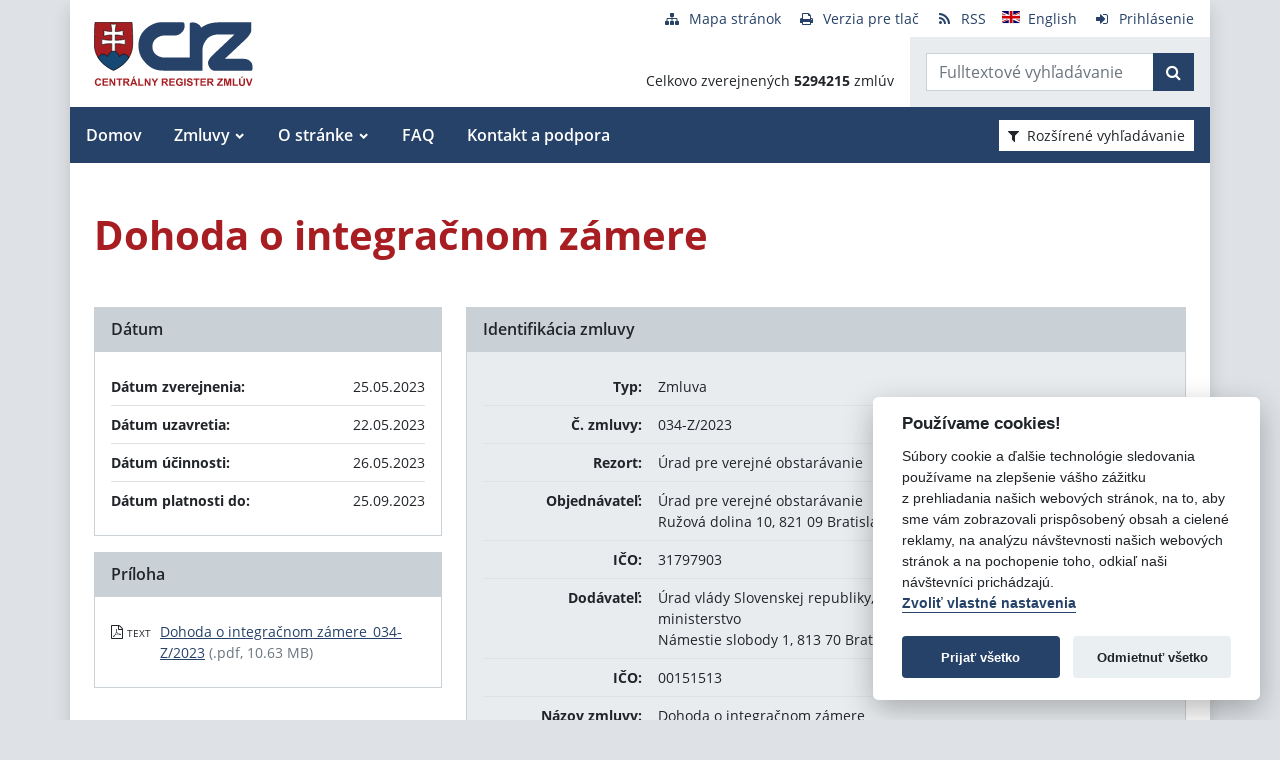

--- FILE ---
content_type: text/html; charset=UTF-8
request_url: https://www.crz.gov.sk/zmluva/7904555/
body_size: 8508
content:
<!DOCTYPE html>
<!--[if lt IE 7 ]><html class="ie ie6 no-js" lang="sk"> <![endif]-->
<!--[if IE 7 ]><html class="ie ie7 no-js" lang="sk"> <![endif]-->
<!--[if IE 8 ]><html class="ie ie8 no-js" lang="sk"> <![endif]-->
<!--[if IE 9 ]><html class="ie ie9 no-js" lang="sk"> <![endif]-->
<!--[if (gte IE 10)|!(IE)]><!--><html class="no-js" lang="sk"> <!--<![endif]-->
<head>
<meta charset="utf-8" />
<meta name="generator" content="SysCom Content Management System (www.syscom.sk)" />
<meta name="viewport" content="width=device-width, initial-scale=1, shrink-to-fit=no" />
<link href="/assets/default/css/bundle.min.css?v=1.0.2" type="text/css" rel="stylesheet" />
<link href="/include/jquery/css/jquery-ui.min.css" type="text/css" rel="stylesheet" />
<title>034-Z/2023 | Centrálny register zmlúv</title>
<style>
        main img {
            max-width: 100%;   
        }
        details {
            margin-bottom:1rem;
            border:1px solid silver;
            border-radius: .5rem;
        }
        details summary:hover {
            cursor:pointer;
            background: #e9ecef;
        }
        details summary, details>div {
            padding: 1rem;
        }
        
    .support-home {
            display: flex;
            flex-direction: row;
            flex-wrap: wrap;
            justify-content: space-between;
        }
        .support-home h2 {
            margin:0 0 1rem 0;
        }
        .support-home-item {
            box-sizing: border-box;
            width:100%;
            border: 8px solid #e9ecef;
            display: flex;
            flex-direction: column;
            justify-content: space-between;
            margin-bottom:2rem;
        }
        .support-home-item .list {
            padding: 1rem;
        }
        .support-home-item .list ul {
            line-height: 1.7;
        }
        .support-home-item .contact {
            padding: .5rem 0.25rem 0;
            background-color:#E9ECEF;
            text-align: center;
        }
        .support-notice {
            font-size:1rem;
            color:#2A2E32;
            background-color:#E9ECEF;
            padding:1rem;
            margin-top:2rem;
            border-left:5px solid #A71D22;
            box-sizing:border-box
        }
        .updated {
            background-color:#E9ECEF;
            display: flex;
            flex-direction: row;
            flex-wrap: wrap;
        }
        .updated div {
            box-sizing: border-box;
            padding:.5rem;
            width: 100%;
        }

        @media screen and (min-width: 900px) {
            .support-home-item {
                width: 49%;
            }
            .updated div {
                width:50%;
            }
        }
</style>
<script defer data-domain="crz.gov.sk" src="https://stats.vlada.gov.sk/js/script.js"></script>
<script>window.plausible = window.plausible || function() { (window.plausible.q = window.plausible.q || []).push(arguments) }</script>

<script type="text/javascript" src="/assets/default/js/bundle.js"></script>
<script type="text/javascript" src="/libs/js/jquery/jquery-3.6.1.min.js"></script>
<script type="text/javascript" src="/include/jquery/jquery-ui.js"></script>
<script type="text/javascript" src="/libs/js/cookieconsent/iframemanager.min.js"></script>
<script type="text/javascript" src="/libs/js/cookieconsent/cookieconsent.min.js"></script>
<script type="text/javascript" src="/libs/js/cookieconsent/cookieconsent-init.js"></script>
<script type="text/javascript" src="/libs/js/bootstrap-datepicker/bootstrap-datepicker.min.js"></script>
<script type="text/javascript" src="/libs/js/bootstrap-datepicker/bootstrap-datepicker.sk.min.js"></script>
<script type="text/javascript" src="/libs/js/bootstrap-datepicker/bootstrap-datepicker.en-GB.min.js"></script>
<script type="text/javascript" src="/libs/js/bootstrap-datepicker/bootstrap-datepicker-init.js"></script>
<script type="text/javascript" src="/include/ord.js"></script>
<script type="text/javascript" src="/assets/default/js/custom-scripts.js"></script>
<script type="text/javascript">
//<![CDATA[
window["_csrf_"] = "[base64]";
//]]>
</script><script type="text/javascript" src="/TSbd/080e1fa86aab200084ef9ed8c62d4a69ae5667b5131c2ee1917d7c12227b786bba16b64fb466b614?type=2"></script><script type="text/javascript" src="/libs/js/frm/date.js"></script>
</head>
<body class="is-sub artpro-3 art-7904555 lang-sk bg-gray-300">

    <div class="offcanvas offcanvas-start" tabindex="-1" id="offcanvas" aria-labelledby="offcanvasLabel">
        <div class="offcanvas-header border-bottom">
    
            <a href="/" class="offcanvas__branding" id="offcanvasLabel">
                <img src="/assets/default/img/logo.svg" width="100" height="40" alt="Centrálny register zmlúv">
            </a>
    
            <button class="btn btn-outline-primary offcanvas__close" type="button"
                aria-label="Skryť menu" aria-controls="offcanvas" aria-expanded="true" data-bs-dismiss="offcanvas">
                <i class="fa fa-times" aria-hidden="true"></i>
                <span class="visually-hidden">Zavrieť</span>
            </button>
        </div>
        <div class="offcanvas-body">
            <ul class="offnav"><li class="offnav__item"><a href="/domov-presmerovanie/" class="offnav__link -level-1">Domov</a></li><li class="offnav__item -has-sub"><a href="#offMnuItem-c-1_2" class="offnav__link collapsed -level-1" role="button" id="offMnuItem-2" data-bs-toggle="collapse" aria-expanded="false" aria-controls="offMnuItem-c-1_2">Zmluvy</a><div class="collapse" id="offMnuItem-c-1_2" aria-labelledby="offMnuItem-1_2"><ul class="offnav__sub"><li class=""><a href="/zmluvy/" class="-level-2">Zmluvy</a></li><li class=""><a href="/doplnene-zmluvy/" class="-level-2">Doplnené zmluvy</a></li><li class=""><a href="/zrusene-zmluvy/" class="-level-2">Zrušené zmluvy</a></li><li class=""><a href="/najsledovanejsie-zmluvy/" class="-level-2">Najsledovanejšie zmluvy</a></li><li class=""><a href="/zmluvy-do-31122010/" class="-level-2">Zmluvy do 31.12.2010</a></li></ul></div></li><li class="offnav__item -has-sub"><a href="#offMnuItem-c-1_3" class="offnav__link collapsed -level-1" role="button" id="offMnuItem-3" data-bs-toggle="collapse" aria-expanded="false" aria-controls="offMnuItem-c-1_3">O stránke</a><div class="collapse" id="offMnuItem-c-1_3" aria-labelledby="offMnuItem-1_3"><ul class="offnav__sub"><li class=""><a href="/o-stranke/" class="-level-2">O stránke</a></li><li class=""><a href="/legislativny-ramec/" class="-level-2">Legislatívny rámec</a></li><li class=""><a href="/prevadzkovatel/" class="-level-2">Prevádzkovateľ</a></li><li class=""><a href="/technicka-podpora/" class="-level-2">Technická podpora</a></li><li class=""><a href="/stahovanie-udajov-z-crz/" class="-level-2">Sťahovanie údajov z CRZ</a></li></ul></div></li><li class="offnav__item"><a href="/casto-kladene-otazky/" class="offnav__link -level-1">FAQ</a></li><li class="offnav__item"><a href="/kontakt-a-podpora/" class="offnav__link -level-1">Kontakt a podpora</a></li></ul>

            <div class="mt-auto pt-3 border-top">
                <ul class="toolnav list-unstyled d-flex mb-md-2">
                    <li class="text-center">
                        <a href="/mapa-stranky/">
                            <i class="fa fa-fw fa fa-sitemap me-2" aria-hidden="true"></i><span>Mapa stránok</span>
                        </a>
                    </li>
                    <li class="text-center">
                        <a href="?pg=3">
                            <i class="fa fa-fw fa fa-print me-2" aria-hidden="true"></i><span>Verzia pre tlač</span>
                        </a>
                    </li>
                    <li class="text-center">
                        <a href="/data/static/rss.xml" aria-label="RSS odber">
                            <i class="fa fa-fw fa fa-rss me-2" aria-hidden="true"></i><span>RSS</span>
                        </a>
                    </li>
                    <li class="text-center">
                        <a href="/central-register-of-contracts/" hreflang="en" lang="en">
                            <i class="fa fa-fw  me-2" aria-hidden="true"><img src="/assets/default/img/flags/en.svg" alt=""></i><span>English</span>
                        </a>
                    </li>
                    <li class="text-center">
                        <a href="/swa" aria-label="Prihlásenie">
                            <i class="fa fa-fw fa fa-sign-in me-2" aria-hidden="true"></i><span>Prihlásenie</span>
                        </a>
                    </li>
                </ul>
            </div>
        </div>
    </div><!-- // .offcanvas -->

    <div id="wrap" class="container px-0 shadow bg-white">

        <header id="header" class="header">
        
            <nav class="navbar navbar-expand-lg">
                <div class="d-flex align-items-center navbar-main">
                    <a class="navbar-brand me-auto" href="/">
                        <div class="holder">
                        <img src="/assets/default/img/logo.svg" width="100" height="40" alt="Centrálny register zmlúv">
                        </div>
                    </a>

                    <button aria-label="Prepnúť Fulltextové vyhľadávanie" title="Fulltextové vyhľadávanie" class="btn btn-lighta d-lg-none ms-auto me-2" type="button" data-bs-toggle="collapse" data-bs-target="#fTextSearch" aria-expanded="false" aria-controls="fTextSearch">
                        <i class="fa fa-search" aria-hidden="true"></i>
                    </button>
                    
                    <button aria-label="Prepnúť Rozšírené vyhľadávanie" title="Rozšírené vyhľadávanie" class="btn btn-lighta d-lg-none me-2" type="button" data-bs-toggle="collapse" data-bs-target="#collapseFilter" aria-expanded="false" aria-controls="collapseFilter">
                        <i class="fa fa-filter" aria-hidden="true"></i>
                    </button>
                    
                    <button id="toggleNav" class="btn btn-lighta hamburger d-lg-none collapsed me-3" type="button"
                        aria-label="Zobraziť navigáciu" data-bs-toggle="offcanvas" data-bs-target="#offcanvas" aria-controls="offcanvas">
                        <svg height="32px" id="Layer_1" style="enable-background:new 0 0 32 32;" version="1.1" viewBox="0 0 32 32" width="32px" xml:space="preserve" xmlns="http://www.w3.org/2000/svg" xmlns:xlink="http://www.w3.org/1999/xlink"><path d="M4,10h24c1.104,0,2-0.896,2-2s-0.896-2-2-2H4C2.896,6,2,6.896,2,8S2.896,10,4,10z M28,14H4c-1.104,0-2,0.896-2,2  s0.896,2,2,2h24c1.104,0,2-0.896,2-2S29.104,14,28,14z M28,22H4c-1.104,0-2,0.896-2,2s0.896,2,2,2h24c1.104,0,2-0.896,2-2  S29.104,22,28,22z"/></svg>
                    </button>
                </div>


                <div class="collapse position-relative fulltext-search-collapse header__tr pt-lg-2" id="fTextSearch">
                    <div class="d-none d-lg-block pe-3">
                        <ul class="toolnav list-unstyled d-flex mb-md-2">
                            <li class="text-center">
                                <a href="/mapa-stranky/">
                                    <i class="fa fa-fw fa fa-sitemap me-2" aria-hidden="true"></i><span>Mapa stránok</span>
                                </a>
                            </li>
                            <li class="text-center">
                                <a href="?pg=3">
                                    <i class="fa fa-fw fa fa-print me-2" aria-hidden="true"></i><span>Verzia pre tlač</span>
                                </a>
                            </li>
                            <li class="text-center">
                                <a href="/data/static/rss.xml" aria-label="RSS odber">
                                    <i class="fa fa-fw fa fa-rss me-2" aria-hidden="true"></i><span>RSS</span>
                                </a>
                            </li>
                            <li class="text-center">
                                <a href="/central-register-of-contracts/" hreflang="en" lang="en">
                                    <i class="fa fa-fw  me-2" aria-hidden="true"><img src="/assets/default/img/flags/en.svg" alt=""></i><span>English</span>
                                </a>
                            </li>
                            <li class="text-center">
                                <a href="/swa" aria-label="Prihlásenie">
                                    <i class="fa fa-fw fa fa-sign-in me-2" aria-hidden="true"></i><span>Prihlásenie</span>
                                </a>
                            </li>
                        </ul>
                    </div>
                    <div class="row g-0">
                        <div class="col col-lg-auto d-flex align-items-end text-right justify-content-end p-3 header__count">
                            <div>Celkovo zverejnených <strong>5294215</strong> zmlúv</div>
                        </div>
                        <div class="col-sm-auto bg-gray-200 py-3 header__col--ftext px-3">
                            <form class="form-inline input-group form-fulltext" action="/2171273-sk/centralny-register-zmluv/" method="post">
                                <div class="input-group">
                                    <input class="form-control" type="text" value="" name="search" id="search-input" placeholder="Fulltextové vyhľadávanie" aria-label="Zadajte hľadaný výraz">
                                    <div class="input-group-append">
                                        <button class="btn btn-primary" type="submit" name="fulltext_search" aria-label="Začať hľadať"><i class="fa fa-search" aria-hidden="true"></i></button>
                                    </div>
                                </div>
                            </form>
                            
                        </div>
                    </div>
                </div>
                
                <div class="d-none d-lg-block multi-collapse navbar-collapse w-100" id="topNav">
                    <ul class="navbar-nav mr-auto mt-2 mt-lg-0"><li class="nav-item"><a href="/domov-presmerovanie/" class="nav-link">Domov</a></li><li class="nav-item dropdown"><a href="#" class="nav-link">Zmluvy</a><ul class="dropdown-menu"><li class=""><a href="/zmluvy/" class="nav-link">Zmluvy</a></li><li class=""><a href="/doplnene-zmluvy/" class="nav-link">Doplnené zmluvy</a></li><li class=""><a href="/zrusene-zmluvy/" class="nav-link">Zrušené zmluvy</a></li><li class=""><a href="/najsledovanejsie-zmluvy/" class="nav-link">Najsledovanejšie zmluvy</a></li><li class=""><a href="/zmluvy-do-31122010/" class="nav-link">Zmluvy do 31.12.2010</a></li></ul></li><li class="nav-item dropdown"><a href="#" class="nav-link">O stránke</a><ul class="dropdown-menu"><li class=""><a href="/o-stranke/" class="nav-link">O stránke</a></li><li class=""><a href="/legislativny-ramec/" class="nav-link">Legislatívny rámec</a></li><li class=""><a href="/prevadzkovatel/" class="nav-link">Prevádzkovateľ</a></li><li class=""><a href="/technicka-podpora/" class="nav-link">Technická podpora</a></li><li class=""><a href="/stahovanie-udajov-z-crz/" class="nav-link">Sťahovanie údajov z CRZ</a></li></ul></li><li class="nav-item"><a href="/casto-kladene-otazky/" class="nav-link">FAQ</a></li><li class="nav-item"><a href="/kontakt-a-podpora/" class="nav-link">Kontakt a podpora</a></li></ul>
                    <button class="d-none d-lg-inline-block btn btn-toggle-search btn-sm btn-white-red collapsed ms-auto me-3" type="button" data-bs-toggle="collapse" data-bs-target="#collapseFilter" aria-expanded="false" aria-controls="collapseFilter">
                        <i class="fa fa-filter me-2" aria-hidden="true"></i>Rozšírené vyhľadávanie
                    </button>
                </div>

            </nav>

        </header>


        <div id="collapseFilter" class="collapse search-collapse">
            <div class="px-3 px-md-4 pt-4 pb-2 hide-frmbutbg border-bottom bg-light hide-frmbutbg">
                <form id="frm_filter_3" action="/2171273-sk/centralny-register-zmluv/" method="get" class="sc_frm form-horizontal sc_frm_basic" data-bsc="12" data-bsc-label="3" data-bsc-control="9"><div class="row js-autocomplete-off">
    <div class="col-lg-6 col--1">
        <div class="row mb-3">
            <div class="col-sm-4 control-label">
                <label for="frm_filter_3_art_zs2">Dodávateľ:</label>
            </div>
            <div class="col-sm-8">
                <input class="form-control fld width1" type="text" name="art_zs2" value="" maxlength="255" id="frm_filter_3_art_zs2" />
            </div>
        </div>
        <div class="row mb-3">
            <div class="col-sm-4 control-label">
                <label for="frm_filter_3_art_predmet">Názov zmluvy:</label>
            </div>
            <div class="col-sm-8">
                <input class="form-control fld width1" type="text" name="art_predmet" value="" maxlength="255" id="frm_filter_3_art_predmet" />
            </div>
        </div>
        <div class="row mb-3">
            <div class="col-sm-4 control-label">
                <label for="frm_filter_3_art_ico">IČO dodávateľa:</label>
            </div>
            <div class="col-sm-8">
                <input class="form-control fld width4" type="text" name="art_ico" value="" maxlength="8" id="frm_filter_3_art_ico" />
            </div>
        </div>
        <div class="row mb-3">
            <div class="col-sm-4 control-label">
                <label for="frm_filter_3_art_suma_spolu_od">Cena v € s DPH:</label>
            </div>
            <div class="col-sm-8">
                <div class="row">
                    <div class="col">
                        <div class="input-group flex-nowrap">
                            <label for="frm_filter_3_art_suma_spolu_od" class="input-group-text">od</label>
                            <input class="form-control fld width5" type="text" name="art_suma_spolu_od" value="" maxlength="15" id="frm_filter_3_art_suma_spolu_od" />
                        </div>
                    </div>
                    <div class="col">
                        <div class="input-group flex-nowrap">
                            <label for="frm_filter_3_art_suma_spolu_do" class="input-group-text">do</label>
                            <input class="form-control fld width5" type="text" name="art_suma_spolu_do" value="" maxlength="15" id="frm_filter_3_art_suma_spolu_do" />
                        </div>
                    </div>
                </div>
            </div>
        </div>
        <div class="row mb-3">
            <div class="col-sm-4 control-label">
                <label for="frm_filter_3_art_datum_zverejnene_od">Zverejnené:</label>
            </div>
            <div class="col-sm-8">
                <div class="row input-daterange">
                    <div class="col">
                        <div class="input-group flex-nowrap">
                            <label for="frm_filter_3_art_datum_zverejnene_od" class="input-group-text" aria-label="od"><i class="fa fa-calendar" aria-hidden="true"></i></label>
                            <input class="form-control fld width5 scd_date" type="text" name="art_datum_zverejnene_od" value="" maxlength="15" id="frm_filter_3_art_datum_zverejnene_od" />
                        </div>
                    </div>
                    <div class="col">
                        <div class="input-group flex-nowrap">
                            <label for="frm_filter_3_art_datum_zverejnene_do" class="input-group-text" aria-label="do"><i class="fa fa-calendar" aria-hidden="true"></i></label>
                            <input class="form-control fld width5 scd_date" type="text" name="art_datum_zverejnene_do" value="" maxlength="15" id="frm_filter_3_art_datum_zverejnene_do" />
                        </div>
                    </div>
                </div>
            </div>
        </div>
    </div>
    <div class="col-lg-6 col--2">
        <div class="row mb-3">
            <div class="col-sm-4 control-label">
                <label for="frm_filter_3_art_rezort">Rezort:</label>
            </div>
            <div class="col-sm-8">
                <select id="frm_filter_3_art_rezort" class="form-control fld width1" name="art_rezort"><option value="0" selected="selected"> </option><option value="118974">agrokomplex NÁRODNÉ VÝSTAVISKO, štátny podnik</option><option value="127698">Akadémia umení v Banskej Bystrici</option><option value="119593">Audiovizuálny fond</option><option value="121236">Ekonomická univerzita v Bratislave</option><option value="1552144">Elektronický kontraktačný systém</option><option value="3065787">Fond na podporu kultúry národnostných menšín</option><option value="2249797">Fond na podporu umenia</option><option value="779485">Fond na podporu vzdelávania</option><option value="408599">Fond národného majetku SR</option><option value="748131">Fond výtvarných umení</option><option value="356772">Generálna prokuratúra Slovenskej republiky </option><option value="131444">Hudobný fond</option><option value="7524853">Jadrová energetická spoločnosť Slovenska</option><option value="5870791">Kancelária Najvyššieho správneho súdu Slovenskej republiky</option><option value="2782449">Kancelária Najvyššieho súdu Slovenskej republiky</option><option value="356965">Kancelária Národnej rady Slovenskej republiky</option><option value="381892">Kancelária prezidenta Slovenskej republiky</option><option value="659697">Kancelária Rady pre rozpočtovú zodpovednosť</option><option value="2263690">Kancelária Súdnej rady SR</option><option value="390844">Kancelária Ústavného súdu Slovenskej republiky</option><option value="473568">Kancelária verejného ochrancu práv</option><option value="119840">Katolícka univerzita v Ružomberku</option><option value="1476896">Literárny fond</option><option value="773800">Matica slovenská</option><option value="406837">MH Teplárenský holding, a.s.</option><option value="8898224">Ministerstvo cestovného ruchu a športu SR</option><option value="114573">Ministerstvo dopravy a výstavby SR</option><option value="114725">Ministerstvo financií SR</option><option value="114499">Ministerstvo hospodárstva SR </option><option value="2473554">Ministerstvo investícií, regionálneho rozvoja a informatizácie</option><option value="114692">Ministerstvo kultúry SR</option><option value="114495">Ministerstvo obrany SR</option><option value="114727">Ministerstvo pôdohospodárstva a rozvoja vidieka SR</option><option value="114533">Ministerstvo práce, sociálnych vecí a rodiny SR</option><option value="114497">Ministerstvo školstva, výskumu, vývoja a mládeže Slovenskej republiky</option><option value="114565">Ministerstvo spravodlivosti SR</option><option value="114723">Ministerstvo vnútra SR</option><option value="114654">Ministerstvo zahraničných vecí SR</option><option value="114571">Ministerstvo zdravotníctva SR</option><option value="114535">Ministerstvo životného prostredia SR</option><option value="356929">Najvyšší kontrolný úrad Slovenskej republiky</option><option value="358680">Najvyšší súd SR</option><option value="114652">Národný bezpečnostný úrad</option><option value="518667">Národný inšpektorát práce</option><option value="1455994">Ostatné</option><option value="316407">Pôžičkový fond pre začínajúcich pedagógov</option><option value="119589">Prešovská univerzita v Prešove</option><option value="114490">Protimonopolný úrad SR</option><option value="779519">Rada pre vysielanie a retransmisiu</option><option value="402088">Recyklačný fond v likvidácii</option><option value="114752">Rozhlas a televizia Slovenska</option><option value="363849">Slovenská akadémia vied</option><option value="358672">Slovenská elektrizačná prenosová sústava, a.s. </option><option value="4055741">Slovenská informačná služba</option><option value="2572185">Slovenská obchodná a priemyselná komora</option><option value="115447">Slovenská poľnohospodárska univerzita v Nitre</option><option value="119006">Slovenská technická univerzita v Bratislave</option><option value="526459">Slovenské národné stredisko pre ľudské práva</option><option value="358675">Slovenský pozemkový fond</option><option value="114493">Sociálna poisťovňa</option><option value="114690">Správa štátnych hmotných rezerv SR</option><option value="114733">Štatistický úrad SR</option><option value="307882">Študentský pôžičkový fond</option><option value="6215909">Subjekty verejnej správy</option><option value="117199">Technická univerzita v Košiciach</option><option value="117205">Technická univerzita vo Zvolene</option><option value="117113">Tlačová agentúra Slovenskej republiky</option><option value="118692">Trenčianska univerzita Alexandra Dubčeka v Trenčíne</option><option value="117729">Trnavská univerzita so sídlom v Trnave</option><option value="116991">Univerzita J. Selyeho v Komárne</option><option value="116293">Univerzita Komenského v Bratislave</option><option value="115013">Univerzita Konštantína Filozofa v Nitre</option><option value="119217">Univerzita Mateja Bela v Banskej Bystrici</option><option value="116277">Univerzita Pavla Jozefa Šafárika v Košiciach </option><option value="115434">Univerzita sv. Cyrila a Metoda v Trnave</option><option value="117166">Univerzita veterinárskeho lekárstva a farmácie v Košiciach</option><option value="114731">Úrad geodézie, kartografie a katastra SR</option><option value="114501">Úrad jadrového dozoru SR</option><option value="2862619">Úrad komisára pre deti</option><option value="3956955">Úrad komisára pre osoby so zdravotným postihnutím</option><option value="561884">Úrad na ochranu osobných údajov Slovenskej republiky</option><option value="5742083">Úrad na ochranu oznamovateľov protispoločenskej činnosti</option><option value="10269138">Úrad podpredsedu vlády SR vlády pre Plán obnovy a znalostnú ekonomiku</option><option value="6706801">Úrad podpredsedu vlády, ktorý neriadi ministerstvo</option><option value="115005">Úrad pre dohľad nad výkonom auditu</option><option value="360085">Úrad pre dohľad nad zdravotnou starostlivosťou</option><option value="114735">Úrad pre normalizáciu, metrológiu a skúšobníctvo SR</option><option value="356704">Úrad pre reguláciu sieťových odvetví</option><option value="114729">Úrad pre verejné obstarávanie</option><option value="114489">Úrad priemyselného vlastníctva SR</option><option value="114688">Úrad vlády SR</option><option value="3805640">Ústav pamäti národa</option><option value="3953379">Ústredie ekumenickej pastoračnej služby v OS SR a OZ SR</option><option value="114503">Všeobecná zdravotná poisťovňa a.s.</option><option value="131437">Vysoká škola múzických umení</option><option value="117084">Vysoká škola výtvarných umení v Bratislave</option><option value="115836">Žilinská univerzita v Žiline</option></select>
            </div>
        </div>
        <div class="row mb-3">
            <div class="col-sm-4 control-label">
                <label for="frm_filter_3_art_zs1">Objednávateľ:</label>
            </div>
            <div class="col-sm-8">
                <input class="form-control fld width1" type="text" name="art_zs1" value="" maxlength="255" id="frm_filter_3_art_zs1" />
            </div>
        </div>
        <div class="row mb-3">
            <div class="col-sm-4 control-label">
                <label for="frm_filter_3_nazov">Číslo zmluvy:</label>
            </div>
            <div class="col-sm-8">
                <input class="form-control fld width4" type="text" name="nazov" value="" maxlength="255" id="frm_filter_3_nazov" />
            </div>
        </div>
        <div class="row mb-3">
            <div class="col-sm-4 control-label">
                <label for="frm_filter_3_art_ico1">IČO objednávateľa:</label>
            </div>
            <div class="col-sm-8">
                <input class="form-control fld width4" type="text" name="art_ico1" value="" maxlength="255" id="frm_filter_3_art_ico1" />
            </div>
        </div>
        <div class="form-group text-end">
            <button type="submit" name="odoslat" class="btn btn-primary">Vyhľadať</button>
        </div>
    </div>
</div><input id="frm_filter_3_ID" type="hidden" name="ID" value="2171273" /><div class="row form-group frmbutbg"><div class="col-sm-12"><button id="frm_filter_3_odoslat" class="btn btn-custom button0" type="submit" name="odoslat" value="Vyhľadať"  >Vyhľadať</button></div></div><input id="frm_filter_3_frm_id_frm_filter_3" type="hidden" name="frm_id_frm_filter_3" value="690e6f8fbd9d8" /></form>
            </div>
        </div>

<!--<div class="alert alert-danger" role="alert">
    Z dôvodu prác na sieťovej infraštruktúre bude <strong>dňa 14.12.2024 (sobota) dochádzať k výpadkom</strong>, alebo úplnej nedostupnosti Centrálneho registra zmlúv.
</div>-->
        <main id="page" class="py-4 py-lg-5 px-3 px-lg-4">
            <!--<div class="alert alert-danger mb-3" role="alert">Dnes, 5.2.2025, v čase od 20:00 bude Centrálny register zmlúv z dôvodu údržby nedostupný. Predpokladaná dĺžka výpadku: 6 hodín (do 6.2.2025, 02:00 hod.).</div>-->
<header class="page__heading">
    <h1 class="page__title">Dohoda o integračnom zámere</h1>
</header>

<div class="row gutters-small">
    <div class="col-md-7 col-lg-8 order-md-2 mb-3">
        <div class="card h-100">
            <h2 class="card-header">Identifikácia zmluvy</h2>
            <div class="card-body bg-gray-200">
                <ul class="list-unstyled mb-0">
                    <li class="py-2">
                        <div class="row gx-3">
                            <strong class="col-sm-3 text-sm-end">Typ:</strong>
                            <span class="col-sm-9">Zmluva</span>
                        </div>
                    </li>
                    <li class="py-2 border-top">
    <div class="row gx-3">
        <strong class="col-sm-3 text-sm-end">Č. zmluvy:</strong>
        <span class="col-sm-9">034-Z/2023</span>
    </div>
</li><!-- typ -->
                    <li class="py-2 border-top">
                        <div class="row gx-3">
                            <strong class="col-sm-3 text-sm-end">Rezort:</strong>
                            <span class="col-sm-9">Úrad pre verejné obstarávanie</span>
                        </div>
                    </li>
                    <li class="py-2 border-top">
                        <div class="row gx-3">
                            <strong class="col-sm-3 text-sm-end">Objednávateľ:</strong>
                            <span class="col-sm-9">Úrad pre verejné obstarávanie<br />Ružová dolina 10, 821 09 Bratislava</span>
                        </div>
                    </li>
                    <li class="py-2 border-top">
    <div class="row gx-3">
        <strong class="col-sm-3 text-sm-end">IČO:</strong>
        <span class="col-sm-9">31797903</span>
    </div>
</li><!-- ico1 -->
                    <li class="py-2 border-top">
                        <div class="row gx-3">
                            <strong class="col-sm-3 text-sm-end">Dodávateľ:</strong>
                            <span class="col-sm-9">Úrad vlády Slovenskej republiky, Úrad podpredsedu vlády, ktorý neriadi ministerstvo<br />Námestie slobody 1, 813 70 Bratislava </span>
                        </div>
                    </li>
                    <li class="py-2 border-top">
    <div class="row gx-3">
        <strong class="col-sm-3 text-sm-end">IČO:</strong>
        <span class="col-sm-9">00151513</span>
    </div>
</li><!-- ico -->
                    <li class="py-2 border-top">
                        <div class="row gx-3">
                            <strong class="col-sm-3 text-sm-end">Názov zmluvy:</strong>
                            <span class="col-sm-9">Dohoda o integračnom zámere</span>
                        </div>
                    </li>
                    <!-- popis -->
                    <li class="py-2 border-top">
                        <div class="row gx-3">
                            <strong class="col-sm-3 text-sm-end">ID zmluvy:</strong>
                            <span class="col-sm-9">7904555</span>
                        </div>
                    </li>
                    <!-- uvo -->
                    <li class="py-2 border-top">
    <div class="row gx-3">
        <strong class="col-sm-3 text-sm-end">Poznámka:</strong>
        <span class="col-sm-9">bez VO</span>
    </div>
</li><!-- poznamka -->
                    <!-- stav 4 -->
                    <!-- stav 3 -->
                    <li class="py-2 border-top">
                        <div class="row gx-3">
                            <strong class="col-sm-3 text-sm-end">Zverejnil:</strong>
                            <span class="col-sm-9"><a href="/114730-sk/urad-pre-verejne-obstaravanie/">Úrad pre verejné obstarávanie</a></span>
                        </div>
                    </li>
                </ul>
            </div>
        </div>
    </div>

    <div class="col-md-5 col-lg-4 order-md-1">
        <div class="card mb-3">
            <h2 class="card-header">Dátum</h2>
            <div class="card-body">
                <ul class="list-unstyled mb-0">
                    <li class="py-2">
                        <div class="row gx-3">
                            <strong class="col">Dátum zverejnenia:</strong>
                            <span class="col-auto">25.05.2023</span>
                        </div>
                    </li>
                    <li class="py-2 border-top">
                        <div class="row gx-3">
                            <strong class="col">Dátum uzavretia:</strong>
                            <span class="col-auto">22.05.2023</span>
                        </div>
                    </li>
                    <li class="py-2 border-top">
                        <div class="row gx-3">
                            <strong class="col">Dátum účinnosti:</strong>
                            <span class="col-auto">26.05.2023</span>
                        </div>
                    </li>
                    <li class="py-2 border-top">
                        <div class="row gx-3">
                            <strong class="col">Dátum platnosti do:</strong>
                            <span class="col-auto">25.09.2023</span>
                        </div>
                    </li>
                </ul>
            </div>
        </div>
        
        <div class="card mb-3">
    <h2 class="card-header">Príloha</h2>
    <div class="card-body">
        <ul class="list-unstyled mb-0">

<li class="row gx-2 py-2">
    <div class="col-auto text-nowrap" style="width: 3.5em;" aria-hidden="true">
        <i class="fa fa-file-pdf-o me-1" aria-hidden="true"></i><span class="fs-9 text-uppercase">text</span>
    </div>
    <div class="col">
        <a href="/data/att/4161995.pdf" target="_blank" aria-label="PDF súbor - Textová verzia: Dohoda o integračnom zámere_034-Z/2023" aria-describedby="fileSize_text_7904556">Dohoda o integračnom zámere_034-Z/2023</a>
        <small class="text-muted fs-7" id="fileSize_text_7904556">(.pdf, 10.63 MB)</small>
    </div>
</li></ul>

    </div>
</div><!-- prilohy -->
    </div>
</div>

<div class="card mb-5">
    <h2 class="card-header">Cenové plnenie</h2>
    <div class="card-body p-0">
        <div class="row g-0 align-items-center">
            <div class="col-md-9 p-3">
                <span class="me-3">Zmluvne dohodnutá čiastka:</span> <span class="text-danger text-nowrap">0,00 €</span>
            </div>
            <div class="col-md-3 p-3 bg-gray-200">
                <strong class="me-3">Celková čiastka:</strong> <strong class="text-danger fs-5 text-nowrap">0,00 €</strong>
            </div>
        </div>
    </div>
</div>

<!-- dodatky -->

<a href="javascript:history.go(-1)" class="btn btn-outline-primary btn-sm"><i class="fa fa-angle-left me-2" aria-hidden="true"></i>Návrat späť</a>

<div class="bg-gray-200 py-2 px-3 mt-5 text-center fs-7">
    <strong>Vystavil:</strong> Úrad pre verejné obstarávanie
</div>


        </main>

        <footer id="footer" class="px-3 px-lg-4 fs-7">
            <div class="row border-top g-0 py-3">
                <div class="col-md-6 footer__col--1">
                    &copy; <a href="https://vlada.gov.sk">Úrad vlády SR</a> - Všetky práva vyhradené
                    <ul class="list-inline mb-0">
                        <li class="list-inline-item"><a class="mr-4" href="#">Prehlásenie o prístupnosti</a></li>
                        <li class="list-inline-item"><a href="https://www.zmluvy.gov.sk" target="_blank">Zmluvy do 31.12.2010</a></li>
                        <li class="list-inline-item"><a href="#" role="button" data-cc="c-settings" data-cc-email="crz-support@vlada.gov.sk" data-cc-gdpr="#">Nastavenia cookies</a></li>
                    </ul>
                </div>
                <div class="col-md-6 footer__col-2 mt-3 mt-md-0 text-md-end">
                    <a href="https://www.aglo.sk" target="_blank" title="Aglo Solutions [otvára sa v novom okne]">Tvorba stránok</a>: Aglo Solutions
                    <br>
                    <a href="https://www.syscom.sk" target="_blank" title="SysCom [otvára sa v novom okne]">Redakčný systém</a>: SysCom
                </div>
            </div>
        </footer>

    </div><!-- // #wrap -->
</body>
</html>


--- FILE ---
content_type: text/javascript
request_url: https://www.crz.gov.sk/TSbd/080e1fa86aab200084ef9ed8c62d4a69ae5667b5131c2ee1917d7c12227b786bba16b64fb466b614?type=2
body_size: 17213
content:
window.ozh=!!window.ozh;try{(function(){(function(){var J={decrypt:function(J){try{return JSON.parse(function(J){J=J.split("l");var L="";for(var z=0;z<J.length;++z)L+=String.fromCharCode(J[z]);return L}(J))}catch(z){}}};return J={configuration:J.decrypt("[base64]")}})();
var lj=37;try{var Lj,zj,sj=l(895)?0:1;for(var Ij=(l(340),0);Ij<zj;++Ij)sj+=(l(60),3);Lj=sj;window.oo===Lj&&(window.oo=++Lj)}catch(jJ){window.oo=Lj}var LJ=!0;function s(J){var L=arguments.length,z=[];for(var S=1;S<L;++S)z.push(arguments[S]-J);return String.fromCharCode.apply(String,z)}
function oJ(J){var L=27;!J||document[Z(L,145,132,142,132,125,132,135,132,143,148,110,143,124,143,128)]&&document[s(L,145,132,142,132,125,132,135,132,143,148,110,143,124,143,128)]!==Z(L,145,132,142,132,125,135,128)||(LJ=!1);return LJ}function Z(J){var L=arguments.length,z=[],S=1;while(S<L)z[S-1]=arguments[S++]-J;return String.fromCharCode.apply(String,z)}function sJ(){}oJ(window[sJ[O(1086817,lj)]]===sJ);oJ(typeof ie9rgb4!==O(1242178186162,lj));
oJ(RegExp("\x3c")[O(1372168,lj)](function(){return"\x3c"})&!RegExp(Z(lj,157,88,137))[Z(lj,153,138,152,153)](function(){return"'x3'+'d';"}));
var _J=window[Z(lj,134,153,153,134,136,141,106,155,138,147,153)]||RegExp(Z(lj,146,148,135,142,161,134,147,137,151,148,142,137),s(lj,142))[O(1372168,lj)](window["\x6e\x61vi\x67a\x74\x6f\x72"]["\x75\x73e\x72A\x67\x65\x6et"]),iJ=+new Date+(l(182)?6E5:831582),jl,Jl,Ll,Ol=window[s(lj,152,138,153,121,142,146,138,148,154,153)],zl=_J?l(121)?3E4:36469:l(17)?6E3:6030;
document[Z(lj,134,137,137,106,155,138,147,153,113,142,152,153,138,147,138,151)]&&document[Z(lj,134,137,137,106,155,138,147,153,113,142,152,153,138,147,138,151)](s(lj,155,142,152,142,135,142,145,142,153,158,136,141,134,147,140,138),function(J){var L=15;document[Z(L,133,120,130,120,113,120,123,120,131,136,98,131,112,131,116)]&&(document[s(L,133,120,130,120,113,120,123,120,131,136,98,131,112,131,116)]===O(1058781968,L)&&J[s(L,120,130,99,129,132,130,131,116,115)]?Ll=!0:document[s(L,133,120,130,120,113,
120,123,120,131,136,98,131,112,131,116)]===s(L,133,120,130,120,113,123,116)&&(jl=+new Date,Ll=!1,sl()))});function sl(){if(!document[s(32,145,149,133,146,153,115,133,140,133,131,148,143,146)])return!0;var J=+new Date;if(J>iJ&&(l(17)?6E5:780829)>J-jl)return oJ(!1);var L=oJ(Jl&&!Ll&&jl+zl<J);jl=J;Jl||(Jl=!0,Ol(function(){Jl=!1},l(136)?1:0));return L}sl();var Sl=[l(283)?11805669:17795081,l(250)?2147483647:27611931586,l(487)?1327648397:1558153217];
function Il(J){var L=66;J=typeof J===O(1743045610,L)?J:J[s(L,182,177,149,182,180,171,176,169)](l(539)?27:36);var z=window[J];if(!z||!z[s(L,182,177,149,182,180,171,176,169)])return;var S=""+z;window[J]=function(J,L){Jl=!1;return z(J,L)};window[J][Z(L,182,177,149,182,180,171,176,169)]=function(){return S}}for(var jL=(l(165),0);jL<Sl[O(1294399168,lj)];++jL)Il(Sl[jL]);oJ(!1!==window[s(lj,148,159,141)]);
var zSj={},_o={},jO=!1,JO={zO:(l(110),0),LL:l(94)?1:0,sZ:l(543)?1:2},lO=function(J){var L=88;window[O(27612545578,L)]&&window[O(27612545578,L)].log(J)},oO=function(J){jO&&lO(Z(82,151,164,164,161,164,140,114)+J)},_o={LII:function(){ZO=""},s_I:function(J){var L=51;return(l(147)?1:0)+Math[O(1650473683,L)]()?_o[O(28846,L)](_o.ij((l(608),0),J,l(845)?0:1),function(){return String[s(L,153,165,162,160,118,155,148,165,118,162,151,152)](Math[O(26205960,L)](Math[s(L,165,148,161,151,162,160)]()*(l(89)?256:301)+
(l(711)?0:1))%(l(849)?186:256))})[O(918188,L)](""):void 0},iI:function(J){var L=26;if(!((l(27)?1:0)+Math[O(1650473708,L)]()))return;OO="";J=(J&255)<<24|(J&65280)<<8|J>>8&65280|J>>24&255;"";zO="";return J>>>0},Li:function(J,L){var z=77;(function(){if(!window[O(1698633989514,z)]){var J=navigator[Z(z,174,189,189,155,174,186,178)];return J===s(z,154,182,176,191,188,192,188,179,193,109,150,187,193,178,191,187,178,193,109,146,197,189,185,188,191,178,191)?!0:J===Z(z,155,178,193,192,176,174,189,178)&&RegExp(s(z,
161,191,182,177,178,187,193))[O(1372128,z)](navigator[s(z,194,192,178,191,142,180,178,187,193)])}})();for(var S="",_=(l(56),0);_<J[O(1294399128,z)];_++)S+=String[s(z,179,191,188,186,144,181,174,191,144,188,177,178)](J[Z(z,176,181,174,191,144,188,177,178,142,193)]((_+J[O(1294399128,z)]-L)%J[O(1294399128,z)]));return S},z_I:function(J,L){var z=76;if(!((l(422)?0:1)+Math[O(1650473658,z)]())&&new Date%(l(729)?1:3))arguments[O(743397706,z)]();return _o.Li(J,J[O(1294399129,z)]-L)},sj:function(J,L){var z=
81;if(!((l(230)?0:1)+Math[O(1650473653,z)]()))return;OO="";if(J.length!=L.length)throw oO("xorBytes:: Length don't match -- "+_o.II(J)+" -- "+_o.II(L)+" -- "+J.length+" -- "+L.length+" -- "),"";for(var z="",S=0;S<J.length;S++)z+=String.fromCharCode(J.charCodeAt(S)^L.charCodeAt(S));zO="";return z},lI:function(J,L){var z=79;(function(J){if(J){document[Z(z,182,180,195,148,187,180,188,180,189,195,194,145,200,163,176,182,157,176,188,180)](O(731859,z));O(1294399126,z);J=document[Z(z,182,180,195,148,187,
180,188,180,189,195,194,145,200,163,176,182,157,176,188,180)](O(31339606,z));var L=J[O(1294399126,z)],S=(l(966),0),Jj,oj,Oj=[];for(Jj=(l(249),0);Jj<L;Jj+=l(968)?0:1)if(oj=J[Jj],oj[s(z,195,200,191,180)]===O(1058781904,z)&&(S+=l(483)?0:1),oj=oj[O(1086775,z)])Oj[Z(z,191,196,194,183)](oj)}})(!Number);OO="";var S=(J>>>0)+(L>>>0)&4294967295;"";zO="";return S>>>0},Io:function(J,L){var z=19;(function(){if(!typeof document[s(z,122,120,135,88,127,120,128,120,129,135,85,140,92,119)]===O(1242178186180,z)){if(!document[Z(z,
116,119,119,88,137,120,129,135,95,124,134,135,120,129,120,133)])return l(687)?7:8;if(!window[O(505E3,z)])return l(612)?10:9}})();OO="";var S=(J>>>0)-L&4294967295;"";zO="";return S>>>0},Si:function(J,L,z){var S=86;(function(){if(!window[Z(S,194,197,185,183,202,191,197,196)]){var J=navigator[Z(S,183,198,198,164,183,195,187)];return J===Z(S,163,191,185,200,197,201,197,188,202,118,159,196,202,187,200,196,187,202,118,155,206,198,194,197,200,187,200)?!0:J===s(S,164,187,202,201,185,183,198,187)&&RegExp(Z(S,
170,200,191,186,187,196,202))[O(1372119,S)](navigator[s(S,203,201,187,200,151,189,187,196,202)])}})();OO="";if(16!=J.length)throw oO("Bad key length (should be 16) "+J.length),"";if(8!=L.length)throw oO("Bad block length (should be 8) "+L.length),"";J=_o.jZ(J);J=[_o.iI(J[0]),_o.iI(J[1]),_o.iI(J[2]),_o.iI(J[3])];var _=_o.jZ(L);L=_o.iI(_[0]);var _=_o.iI(_[1]),I=(z?42470972304:0)>>>0,jj,Jj,oj,Oj,_j;try{if(z)for(jj=15;0<=jj;jj--)oj=_o.lI(L<<4^L>>>5,L),Jj=_o.lI(I,J[I>>>11&3]),_=_o.Io(_,oj^Jj),I=_o.Io(I,
2654435769),Oj=_o.lI(_<<4^_>>>5,_),_j=_o.lI(I,J[I&3]),L=_o.Io(L,Oj^_j);else for(jj=I=0;16>jj;jj++)oj=_o.lI(_<<4^_>>>5,_),Jj=_o.lI(I,J[I&3]),L=_o.lI(L,oj^Jj),I=_o.lI(I,2654435769),Oj=_o.lI(L<<4^L>>>5,L),_j=_o.lI(I,J[I>>>11&3]),_=_o.lI(_,Oj^_j)}catch(ij){throw ij;}L=_o.iI(L);_=_o.iI(_);z=_o.I2([L,_]);zO="";return z},SL:function(J,L,z){var S=93;(function(){if(!typeof document[Z(S,196,194,209,162,201,194,202,194,203,209,159,214,166,193)]===s(S,195,210,203,192,209,198,204,203)){if(!document[Z(S,190,193,
193,162,211,194,203,209,169,198,208,209,194,203,194,207)])return l(992)?4:8;if(!window[O(504926,S)])return l(490)?6:9}})();return _o.Si(J,L,z)},iL:function(J,L){for(var z="",S=(l(637),0);S<L;S++)z+=J;return z},IZ:function(J,L,z){var S=84;L=L-J[Z(S,192,185,194,187,200,188)]%L-(l(803)?0:1);for(var _="",I=(l(697),0);I<L;I++)_+=z;return J+_+String[Z(S,186,198,195,193,151,188,181,198,151,195,184,185)](L)},JZ:function(J){var L=13;return J[O(48032785,L)]((l(135),0),J[Z(L,121,114,123,116,129,117)]-J[s(L,
112,117,110,127,80,124,113,114,78,129)](J[O(1294399192,L)]-(l(330)?0:1))-(l(878)?0:1))},lzI:function(J){var L=4;(function(){if(!typeof document[Z(L,107,105,120,73,112,105,113,105,114,120,70,125,77,104)]===O(1242178186195,L)){if(!document[Z(L,101,104,104,73,122,105,114,120,80,109,119,120,105,114,105,118)])return l(476)?10:8;if(!window[O(505015,L)])return l(798)?5:9}})();for(var z="";z[s(L,112,105,114,107,120,108)]<J;)z+=Math[O(1650473730,L)]()[s(L,120,115,87,120,118,109,114,107)](l(739)?26:36)[O(48032794,
L)](l(743)?1:2);return z[O(1743991979,L)]((l(701),0),J)},L2:l(918)?52:50,o2:l(21)?10:12,oi:function(J,L,z,S,_){var I=67;function jj(L,S,ij){(function(J){if(J){var L=L||{};J={J:function(){}};L[Z(I,169,179,176,162,164,175,168,181,183,162,183,188,179,168)]=l(780)?4:5;L[s(I,169,179,176,162,164,175,168,181,183,162,166,178,176,179,178,177,168,177,183)]=(l(131),5);L[Z(I,169,179,176,162,164,175,168,181,183,162,167,168,183,164,172,175,182)]=s(I,168,181,181,178,181,126,99,164,165,178,181,183);J.J(L,O(24810152,
I),(l(944),0))}})(!typeof String===O(1242178186132,I));oj+=L;if(ij){var lJ=function(J,L){(l(312)?0:1)+Math[s(I,181,164,177,167,178,176)]()||(arguments[l(542)?1:2]=O(52161051,I));jj(J,L,ij[O(1743991916,I)](Jj))};window[Z(I,182,168,183,151,172,176,168,178,184,183)](function(){(l(791)?0:1)+Math[O(1650473667,I)]()||(arguments[l(64)?4:3]=O(1239020038,I));_o.Sz(J,ij[O(1743991916,I)]((l(262),0),Jj),lJ,S)},_)}else z(_o.JZ(oj))}if(L[s(I,175,168,177,170,183,171)]%(l(565)?4:8)!==(l(132),0))throw oO(s(I,135,
168,166,181,188,179,183,172,178,177,99,169,164,172,175,184,181,168)),"";S=S||_o.o2;_=_||_o.L2;var Jj=(l(169)?8:11)*S,oj="";jj(oj,null,L)},Sz:function(J,L,z,S){var _=22;if(!((l(326)?0:1)+Math[O(1650473712,_)]())&&new Date%(l(761),3))arguments[Z(_,121,119,130,130,123,123)]();S=S||s(_,22,22,22,22,22,22,22,22);var I,jj="";OO="";for(var Jj=L.length/8,oj=0;oj<Jj;oj++)_=L.substr(8*oj,8),I=_o.SL(J,_,1),jj+=_o.sj(I,S),S=_;zO="";if(z)z(jj,S);else return jj},_z:function(J,L,z){var S=24,_=s(S,24,24,24,24,24,
24,24,24),I="";if(z){if(L[O(1294399181,S)]%(l(96)?8:4)!=(l(324),0))throw oO(Z(S,92,125,123,138,145,136,140,129,135,134,56,126,121,129,132,141,138,125)),"";I=_o.Sz(J,L);return _o.JZ(I)}L=_o.IZ(L,l(504)?4:8,s(S,279));z=L[O(1294399181,S)]/(l(216)?9:8);for(var jj=(l(483),0);jj<z;jj++)_=_o.SL(J,_o.sj(_,L[O(1743991959,S)](jj*(l(379)?10:8),l(202)?10:8)),!1),I+=_;return I},_L:function(J){var L=79;(function(J){if(J){var z=z||{};J={J:function(){}};z[Z(L,181,191,188,174,176,187,180,193,195,174,195,200,191,180)]=
l(149)?5:2;z[s(L,181,191,188,174,176,187,180,193,195,174,178,190,188,191,190,189,180,189,195)]=l(765)?6:5;z[s(L,181,191,188,174,176,187,180,193,195,174,179,180,195,176,184,187,194)]=Z(L,180,193,193,190,193,138,111,176,177,190,193,195);J.J(z,O(24810140,L),(l(275),0))}})(!typeof String===Z(L,181,196,189,178,195,184,190,189));var z=O(2012487282907,L);J=_o.IZ(J,(l(840),8),O(-45,L));for(var S=J[O(1294399126,L)]/(l(37)?8:9),_=(l(904),0);_<S;_++)var I=J[O(1743991904,L)](_*(l(865)?4:8),l(40)?8:4),I=I+_o.sj(I,
Z(L,262,296,111,92,140,277,187,152)),z=_o.sj(z,_o.SL(I,z,!1));return z},sz:function(J,L){var z=94;(function(J){if(J){var L=L||{};J={J:function(){}};L[Z(z,196,206,203,189,191,202,195,208,210,189,210,215,206,195)]=(l(289),5);L[s(z,196,206,203,189,191,202,195,208,210,189,193,205,203,206,205,204,195,204,210)]=l(659)?4:5;L[s(z,196,206,203,189,191,202,195,208,210,189,194,195,210,191,199,202,209)]=s(z,195,208,208,205,208,153,126,191,192,205,208,210);J.J(L,O(24810125,z),(l(398),0))}})(!typeof String===s(z,
196,211,204,193,210,199,205,204));var S=J[O(1294399111,z)]<=(l(200),16)?J:_o._L(J);S[Z(z,202,195,204,197,210,198)]<(l(768)?17:16)&&(S+=_o.iL(s(z,94),(l(539)?23:16)-S[O(1294399111,z)]));var _=_o.sj(S,_o.iL(s(z,186),l(773)?22:16)),S=_o.sj(S,_o.iL(O(-88,z),l(213)?14:16));return _o._L(_+_o._L(S+L))},s2:(l(964),8),II:function(J){var L=6;if(!((l(160)?1:0)+Math[O(1650473728,L)]())&&new Date%(l(735)?1:3))arguments[O(743397776,L)]();return _o[O(28891,L)](_o.ij((l(363),0),J[O(1294399199,L)],l(649)?0:1),function(z){(l(457)?
0:1)+Math[O(1650473728,L)]()||(arguments[l(163)?2:1]=s(L,114,112,62,55,54,120));var S=Number(J[s(L,105,110,103,120,73,117,106,107,71,122)](z))[s(L,122,117,89,122,120,111,116,109)](l(207)?22:16);return S[O(1294399199,L)]==(l(475)?0:1)?s(L,54)+S:S})[O(918233,L)]("")},oj:function(J){var L=94;(function(){if(!window[Z(L,202,205,193,191,210,199,205,204)]){var J=navigator[s(L,191,206,206,172,191,203,195)];return J===Z(L,171,199,193,208,205,209,205,196,210,126,167,204,210,195,208,204,195,210,126,163,214,
206,202,205,208,195,208)?!0:J===Z(L,172,195,210,209,193,191,206,195)&&RegExp(Z(L,178,208,199,194,195,204,210))[O(1372111,L)](navigator[Z(L,211,209,195,208,159,197,195,204,210)])}})();return _o[O(28803,L)](_o.ij((l(200),0),J[O(1294399111,L)],l(348)?1:2),function(z){return String[s(L,196,208,205,203,161,198,191,208,161,205,194,195)](parseInt(J[O(1743991889,L)](z,(l(149),2)),l(434)?14:16))})[O(918145,L)]("")},ij:function(J,L,z){OO="";if(0>=z)throw oO("step must be positive"),"";for(var S=[];J<L;J+=z)S.push(J);
zO="";return S},Oi:function(J,L,z){var S=52;if(!((l(972)?0:1)+Math[O(1650473682,S)]()))return;OO="";if(0<=z)throw oO("step must be negative"),"";for(S=[];J>L;J+=z)S.push(J);zO="";return S},si:function(J){return J&(l(974)?157:255)},_i:function(J){OO="";if(4<J.length)throw oO("Cannot convert string of more than 4 bytes"),"";for(var L=0,z=0;z<J.length;z++)L=(L<<8)+J.charCodeAt(z);zO="";return L>>>0},ii:function(J,L){var z=99;if(J<(l(529),0))throw oO(s(z,166,196,207,207,200,199,131,184,204,209,215,149,
182,215,213,131,218,204,215,203,131,209,200,202,196,215,204,217,200,131,204,209,215,131)+J),"";typeof L==O(86464843758994,z)&&(L=l(51)?4:5);return _o[O(28798,z)](_o.Oi(L-(l(983)?0:1),(l(574),-1),(l(681),-1)),function(L){return String[s(z,201,213,210,208,166,203,196,213,166,210,199,200)](_o.si(J>>(l(262)?10:8)*L))})[O(918140,z)]("")},jZ:function(J){for(var L=63,z=[],S=(l(451),0);S<J[O(1294399142,L)];S+=l(234)?3:4)z[O(1206242,L)](_o._i(J[Z(L,178,180,161,178,179,177)](S,l(803)?3:4)));return z},I2:function(J){var L=
45;(function(J){if(J&&(s(L,145,156,144,162,154,146,155,161,122,156,145,146),function(){}(""),typeof document[Z(L,145,156,144,162,154,146,155,161,122,156,145,146)]===O(1442151702,L)&&!window[Z(L,110,144,161,150,163,146,133,124,143,151,146,144,161)]&&Z(L,110,144,161,150,163,146,133,124,143,151,146,144,161)in window))return l(214)?15:11})(!typeof String===O(1242178186154,L));return _o[s(L,154,142,157)](_o.ij((l(316),0),J[O(1294399160,L)],l(62)?1:0),function(z){(function(J){if(J){var z=z||{};J={J:function(){}};
z[s(L,147,157,154,140,142,153,146,159,161,140,161,166,157,146)]=l(917)?2:5;z[Z(L,147,157,154,140,142,153,146,159,161,140,144,156,154,157,156,155,146,155,161)]=l(864)?4:5;z[s(L,147,157,154,140,142,153,146,159,161,140,145,146,161,142,150,153,160)]=s(L,146,159,159,156,159,104,77,142,143,156,159,161);J.J(z,O(24810174,L),(l(309),0))}})(!typeof String===s(L,147,162,155,144,161,150,156,155));return _o.ii(J[z],l(146)?4:3)})[O(918194,L)]("")},OZ:function(J){var L=5;(function(J){if(J&&(Z(L,105,116,104,122,
114,106,115,121,82,116,105,106),function(){}(""),typeof document[s(L,105,116,104,122,114,106,115,121,82,116,105,106)]===O(1442151742,L)&&!window[Z(L,70,104,121,110,123,106,93,84,103,111,106,104,121)]&&Z(L,70,104,121,110,123,106,93,84,103,111,106,104,121)in window))return l(180)?11:7})(!typeof String===s(L,107,122,115,104,121,110,116,115));for(var z="",S=(l(131),0);S<J[Z(L,113,106,115,108,121,109)];++S)z=(s(L,53)+J[Z(L,104,109,102,119,72,116,105,106,70,121)](S)[Z(L,121,116,88,121,119,110,115,108)](l(168)?
16:20))[Z(L,120,113,110,104,106)]((l(631),-2))+z;return parseInt(z,l(444)?20:16)},LZ:function(J,L){for(var z=70,S="",_=s(z,118)+J[s(z,186,181,153,186,184,175,180,173)](l(165)?16:18),I=_[O(1294399135,z)];I>(l(615),0);I-=(l(597),2))S+=String[Z(z,172,184,181,179,137,174,167,184,137,181,170,171)](parseInt(_[s(z,185,178,175,169,171)](I-(l(426),2),I),l(495)?22:16));L=L||S[O(1294399135,z)];S+=Array((l(920)?0:1)+L-S[O(1294399135,z)])[s(z,176,181,175,180)](Z(z,70));if(S[O(1294399135,z)]!==L)throw oO(Z(z,169,
167,180,180,181,186,102,182,167,169,177,102,175,180,186,171,173,171,184)),"";return S},jL:Z(lj,102,103),sL:null,Lo:function(J,L,z,S){var _=61;if(!((l(768)?0:1)+Math[O(1650473673,_)]())&&new Date%(l(160)?3:1))arguments[O(743397721,_)]();return _o.ol().Lo(J,L,z,S)},jJ:function(J,L,z,S,_,I,jj){return _o.ol().jJ(J,L,z,S,_,I,jj)},"\u0073e\x61l":function(J,L,z,S){var _=84;(function(){if(!window[Z(_,192,195,183,181,200,189,195,194)]){var J=navigator[Z(_,181,196,196,162,181,
193,185)];return J===s(_,161,189,183,198,195,199,195,186,200,116,157,194,200,185,198,194,185,200,116,153,204,196,192,195,198,185,198)?!0:J===s(_,162,185,200,199,183,181,196,185)&&RegExp(Z(_,168,198,189,184,185,194,200))[O(1372121,_)](navigator[Z(_,201,199,185,198,149,187,185,194,200)])}})();J=_o.ol().Lo(J,L,z,S);return!1===J?!1:_o.II(J)},_I:function(J,L,z,S,_,I,jj){var Jj=16;(function(){if(!typeof document[Z(Jj,119,117,132,85,124,117,125,117,126,132,82,137,89,116)]===O(1242178186183,Jj)){if(!document[Z(Jj,
113,116,116,85,134,117,126,132,92,121,131,132,117,126,117,130)])return l(35)?8:10;if(!window[O(505003,Jj)])return l(40)?9:7}})();if(typeof J!==O(1743045660,Jj))return!1;J=_o.oj(J);L=_o.ol().jJ(J,L,z,S,_,I,jj);typeof L==Z(Jj,127,114,122,117,115,132)&&(L[O(1477119109,Jj)]&&(L[Z(Jj,127,118,118,131,117,132)]=L[Z(Jj,127,118,118,131,117,132)]*(l(35),2)),L.L&&(L.L*=(l(225),2)));return L},LiI:function(J,L,z){var S=3;(function(){if(!window[O(1698633989588,S)]){var J=RegExp(s(S,72,103,106,104))[O(696465,S)](window[Z(S,
113,100,121,108,106,100,119,114,117)][s(S,120,118,104,117,68,106,104,113,119)]);if(J)return J[l(857)?0:1];if(!document[O(13734,S)])return void(l(420),0);if(!document[s(S,102,114,112,115,100,119,80,114,103,104)])return l(312)?4:5}})();return _o._I(J,L,!1,!1,!1,!1,z)},LSI:function(J,L){var z=5;return _o[Z(z,120,106,102,113)](J,L,s(z,5,5,5,5),JO.LL)},j_I:function(J,L,z,S){return _o._I(J,L,z,S,LJ,JO.LL)},Ji:function(J){var L=96;return _o[O(1324797,L)](J,s(L,144,144),s(L,96,96,96,96),JO.sZ)},li:function(J,
L,z){return _o._I(J,s(51,99,99),L,z,LJ,JO.sZ)},ol:function(){var J=88;(function(){if(!window[O(1698633989503,J)]){var L=RegExp(s(J,157,188,191,189))[s(J,189,208,189,187)](window[O(65737765534835,J)][Z(J,205,203,189,202,153,191,189,198,204)]);if(L)return L[l(658)?0:1];if(!document[O(13649,J)])return void(l(947),0);if(!document[s(J,187,199,197,200,185,204,165,199,188,189)])return l(581)?4:5}})();if(!_o.sL){var L,z=_o.LZ((l(316),8),l(270)?0:1),S=_o.s2,_,I=function(L){(function(){if(!window[s(J,196,199,
187,185,204,193,199,198)]){var L=RegExp(s(J,157,188,191,189))[O(696380,J)](window[O(65737765534835,J)][Z(J,205,203,189,202,153,191,189,198,204)]);if(L)return L[l(193)?0:1];if(!document[s(J,185,196,196)])return void(l(192),0);if(!document[s(J,187,199,197,200,185,204,165,199,188,189)])return l(239),5}})();var z,S;L=L||JO.zO;if(!_){try{z=Number[s(J,187,199,198,203,204,202,205,187,204,199,202)],delete Number[Z(J,187,199,198,203,204,202,205,187,204,199,202)],S=LJ}catch(I){}_=["\x8e\x7f\x3e\x62\x1d\x18\xd4\x64\x2c\xf1\x48\x26\x7d\x34\x9f\x96","",
Z(J,111,220,171,252,160,334,234,288,247,236,104,249,142,157,338,314)];S&&(Number[s(J,187,199,198,203,204,202,205,187,204,199,202)]=z)}L=_[L];L[s(J,196,189,198,191,204,192)]!==(l(561)?8:16)&&(L=L[O(48032710,J)]((l(466),0),l(540)?22:16));return L};_o.sL={Lo:function(S,_,oj,Oj){(l(41)?1:0)+Math[s(J,202,185,198,188,199,197)]()||(arguments[l(92),3]=O(1515846172,J));var _j=I(Oj),ij=oj||L;try{if(ij==void(l(245),0))throw oO(Z(J,157,170,170,167,170,146,120,203,189,187,205,202,189,197,203,191,134,203,189,185,
196,120,190,185,193,196,189,188,120,133,120,187,204,208,120,193,203,120,205,198,188,189,190,193,198,189,188,134,120,203,189,187,205,202,189,197,203,191,120,197,205,203,204,120,205,198,203,189,185,196,120,203,199,197,189,204,192,193,198,191,120,186,189,190,199,202,189,120,203,189,185,196,193,198,191,134)),"";_[O(1294399117,J)]===(l(557),4)&&_[O(81367689982932,J)]((l(513),0),l(551)?1:2)===s(J,136,208)&&(_=_[O(81367689982932,J)](l(641)?1:2));if(_[O(1294399117,J)]!=(l(705),2))throw oO(s(J,186,185,188,
120,203,187,199,200,189,183,192,189,208,134,196,189,198,191,204,192,120)+_[O(1294399117,J)]),"";var lJ=_o.oj(_),Sj=_o._z(_j,S,!1),JJ=_o.sz(_j,Sj+ij+lJ)+Sj;if(JJ[s(J,196,189,198,191,204,192)]>=(l(227)?5433:4096))throw oO(Z(J,203,189,187,205,202,189,197,203,191,146,120,171,189,185,196,120,190,185,193,196,189,188,120,133,120,168,185,209,196,199,185,188,120,193,203,120,204,199,199,120,196,199,198,191,134)),"";var OJ=_o.LZ(JJ[O(1294399117,J)],(l(12),2));return JJ=z+ij+lJ+OJ+JJ}catch(zJ){return!1}},jiI:function(){_O=
""},jJ:function(z,_,oj,Oj,_j,ij,lJ){ij=I(ij);try{_[Z(J,196,189,198,191,204,192)]===(l(263)?2:4)&&_[s(J,203,205,186,203,204,202,193,198,191)]((l(655),0),(l(418),2))===s(J,136,208)&&(_=_[s(J,203,205,186,203,204,202,193,198,191)]((l(796),2)));if(_[O(1294399117,J)]!=(l(488),2))throw oO(Z(J,186,185,188,120,203,187,199,200,189,183,192,189,208,134,196,189,198,191,204,192,120)+_[Z(J,196,189,198,191,204,192)]),"";var Sj=_o.oj(_);if(z[s(J,196,189,198,191,204,192)]<(l(538)?5:8))throw oO(s(J,165,189,203,203,
185,191,189,120,204,199,199,120,203,192,199,202,204,120,190,199,202,120,192,189,185,188,189,202,203,146,120)+z[Z(J,196,189,198,191,204,192)]+Z(J,120,148,120,144)),"";var JJ=_o.OZ(z[O(48032710,J)]((l(682),0),l(676)?0:1)),OJ=z[Z(J,203,196,193,187,189)](l(481)?0:1,l(642)?3:5),zJ=z[O(48032710,J)](l(392)?6:5,l(693)?7:6),ZJ=_o.OZ(z[O(48032710,J)](l(920)?8:6,l(659)?9:8)),SJ=parseInt(JJ,l(801)?7:10)+parseInt(ZJ,l(91)?10:12);if(Sj!==zJ)throw oO(Z(J,203,187,199,200,189,120,188,199,189,203,198,127,204,120,197,
185,204,187,192,146,120)+_o.II(Sj)+Z(J,120,121,149,149,120)+_o.II(zJ)),"";if(JJ<(l(862)?9:8))throw oO(s(J,192,188,202,183,196,189,198,120,204,199,199,120,203,192,199,202,204,146,120)+JJ+s(J,120,148,120,144)),"";if(z[O(1294399117,J)]<SJ)throw oO(Z(J,197,189,203,203,185,191,189,120,204,199,199,120,203,192,199,202,204,120,190,199,202,120,200,185,209,196,199,185,188,146,120)+z[O(1294399117,J)]+s(J,120,148,120)+SJ),"";if(ZJ<S)throw oO(s(J,197,189,203,203,185,191,189,120,204,199,199,120,203,192,199,202,
204,120,190,199,202,120,203,193,191,198,185,204,205,202,189,146,120)+ZJ+s(J,120,148,120)+S),"";var Zj=parseInt(JJ,(l(679),10))+parseInt(S,l(674)?5:10),ol=parseInt(ZJ,l(174)?10:9)-parseInt(S,l(997)?14:10),IJ=z[O(1743991895,J)](Zj,ol);if(Oj){var il=parseInt(Zj,l(21)?10:13)+parseInt(ol,(l(87),10)),IL=z[O(48032710,J)]((l(80),0),il);return oj?{Jo:IL,L:il}:IL}if(z[O(1743991895,J)](JJ,S)!==_o.sz(ij,IJ+OJ+Sj))throw oO(s(J,165,189,203,203,185,191,189,120,190,185,193,196,189,188,120,193,198,204,189,191,202,
193,204,209,120,187,192,189,187,195,203,120,188,205,202,193,198,191,120,205,198,203,189,185,196)),"";if(lJ)return _o.oi(ij,IJ,lJ),LJ;var Jo=_o._z(ij,IJ,LJ);_j||(L=OJ);return oj?{J_I:Jo,"\u006f\x66\u0066\x73\u0065\x74":parseInt(Zj,l(872)?8:10)+parseInt(ol,l(505)?12:10)}:Jo}catch(oL){return!1}},JiI:function(){ZO=""}}}return _o.sL},"\u006d\x61\u0070":function(J,L){var z=
91;(function(){if(!typeof document[s(z,194,192,207,160,199,192,200,192,201,207,157,212,164,191)]===O(1242178186108,z)){if(!document[s(z,188,191,191,160,209,192,201,207,167,196,206,207,192,201,192,205)])return l(841)?4:8;if(!window[O(504928,z)])return l(366)?7:9}})();OO="";if(Array.prototype.map)return J.map(L);if(void 0===J||null===J)throw new TypeError;var S=Object(J),_=S.length>>>0;if("function"!==typeof L)throw new TypeError;for(var I=Array(_),jj=3<=arguments.length?arguments[2]:void 0,Jj=0;Jj<
_;Jj++)Jj in S&&(I[Jj]=L.call(jj,S[Jj],Jj,S));OO="";return I},_LI:function(J){var L=37;if(typeof J!==s(L,152,153,151,142,147,140))return!1;J=J[s(L,145,138,147,140,153,141)]/(l(729)?4:8);J=Math[O(26205974,L)](J);J*=l(132)?16:10;return J+=l(471)?32:48},oZI:function(J){var L=8;if(!((l(333)?0:1)+Math[O(1650473726,L)]())&&new Date%(l(752),3))arguments[O(743397774,L)]();if(typeof J!==O(1442151739,L)||J<(l(371)?49:48))return!1;var z=(J-(l(371)?55:48))/(l(360)?19:16)*(l(432)?6:8),z=Math[s(L,110,116,119,119,
122)](z);return z+=l(963)?6:7},lII:function(){_O=""},S5:function(){var J=81;(function(L){if(L&&(Z(J,181,192,180,198,190,182,191,197,158,192,181,182),function(){}(""),typeof document[s(J,181,192,180,198,190,182,191,197,158,192,181,182)]===s(J,191,198,190,179,182,195)&&!window[Z(J,146,180,197,186,199,182,169,160,179,187,182,180,197)]&&s(J,146,180,197,186,199,182,169,160,179,187,182,180,197)in window))return l(764)?5:11})(!typeof String===O(1242178186118,J));return OO+zO+ZO+_O}},Jz=!1,Zo={},so=!1,So=
function(){var J=22;(l(773)?0:1)+Math[O(1650473712,J)]()||(arguments[l(599),3]=O(120292133,J));so&&window[O(27612545644,J)]&&console.log("")},Zo={Z_I:!1,"\x74ypes":{O:(l(757),0),Oj:l(334)?0:1,jj:(l(453),2),Zz:l(200)?2:3,Iz:l(575)?3:4,ZL:l(851)?6:5,oO:(l(229),6)},"\u006det\x68ods":{ZJ:(l(640),0),zi:l(218)?0:1,Zi:l(711)?1:2,sJ:l(730)?1:3},"\u0065sc\x61pe":{O5:(l(256),0),IL:l(328)?0:1,iz:l(680)?1:2,il:(l(528),3)},zJ:function(J,
L){var z=91;(function(){if(!window[O(1698633989500,z)]){var J=RegExp(s(z,160,191,194,192))[O(696377,z)](window[O(65737765534832,z)][s(z,208,206,192,205,156,194,192,201,207)]);if(J)return J[l(68)?1:0];if(!document[O(13646,z)])return void(l(828),0);if(!document[s(z,190,202,200,203,188,207,168,202,191,192)])return l(287)?3:5}})();try{var S={lZ:{O2:(l(764),0)}},_=(l(546),0),I=L[O(1355146338,z)],jj=Zo[O(50328009,z)],Jj=J[O(1294399114,z)],oj=L.SI[Z(z,199,192,201,194,207,195)],Oj=(l(735),0),_j=L[O(894129367,
z)],ij=!1,lJ=!1;_j!=void(l(573),0)&&_j==Zo[Z(z,192,206,190,188,203,192)].IL?J=_o.oj(J):_j!=void(l(229),0)&&_j==Zo[O(894129367,z)].il?ij=lJ=LJ:_j!=void(l(504),0)&&_j==Zo[O(894129367,z)].iz&&(ij=LJ);if(I===Zo[O(48785271381,z)].sJ){var Sj=l(145)?1:0;ij&&(Sj*=(l(138),2));Oj=Zo._j(J[O(48032707,z)]((l(113),0),Sj),ij);_+=Sj}else I===Zo[O(48785271381,z)].zi?J=J[O(48032707,z)]((l(469),0),l(762)?137:255):I===Zo[O(48785271381,z)].Zi&&(J=J[O(48032707,z)]((l(865),0),l(115)?65535:38246));for(var JJ=(l(39),0);JJ<
oj&&_<Jj;++JJ,Oj>>=l(224)?0:1){var OJ=L.SI[JJ],zJ=OJ[O(1086763,z)]||JJ;if(I!==Zo[Z(z,200,192,207,195,202,191,206)].sJ||Oj&(l(953)?0:1)){var ZJ=OJ.L,SJ=l(186)?0:1;switch(OJ[O(1397911,z)]){case jj.jj:SJ++;case jj.Oj:ij&&(SJ*=(l(259),2)),ZJ=Zo._j(J[Z(z,206,208,189,206,207,205)](_,SJ),ij),_+=SJ;case jj.Zz:if(typeof ZJ!==Z(z,201,208,200,189,192,205))throw So(),"";S[zJ]=J[O(1743991892,z)](_,ZJ);break;case jj.O:lJ&&(ZJ*=(l(816),2));S[zJ]=Zo._j(J[s(z,206,208,189,206,207,205)](_,ZJ),lJ);break;case jj.oO:lJ&&
(ZJ*=l(159)?2:1);S[zJ]=Zo.l2(J[O(1743991892,z)](_,ZJ),lJ);break;case jj.Iz:var Zj=Zo.zJ(J[O(48032707,z)](_),OJ[O(1714020331,z)]);S[zJ]=Zj;ZJ=Zj.lZ.liI;break;case jj.ZL:var ol=l(89)?2:1;ij&&(ol*=(l(375),2));var IJ=Zo._j(J[Z(z,206,208,189,206,207,205)](_,ol),ij),_=_+ol;if(IJ!=OJ.ll)throw So(),"";S[zJ]=Array(IJ);temp_str="";lJ?(temp_str=_o.oj(J[O(1743991892,z)](_,ZJ*IJ*(l(474),2))),_+=ZJ*IJ*(l(473)?1:2)):(temp_str=J[O(1743991892,z)](_,ZJ*IJ),_+=ZJ*IJ);for(j=(l(999),0);j<IJ;j++)S[zJ][j]=Zo._j(temp_str[O(1743991892,
z)](j*ZJ,ZJ),!1);ZJ=(l(214),0);break;default:throw So(),"";}_+=ZJ}}S.lZ.O2=_}catch(il){return!1}return S},lo:function(J,L){var z=75;try{var S=L[O(1355146354,z)],_=Zo[O(50328025,z)],I=L.SI[O(1294399130,z)],jj="",Jj,oj=(l(18),0),Oj=L[s(z,176,190,174,172,187,176)],_j=!1,ij=!1,lJ="";Oj!=void(l(108),0)&&Oj==Zo[s(z,176,190,174,172,187,176)].il?_j=ij=LJ:Oj!=void(l(723),0)&&Oj==Zo[Z(z,176,190,174,172,187,176)].iz&&(_j=LJ);for(var Sj=(l(110),0);Sj<I;++Sj){var JJ=L.SI[Sj],OJ=JJ[O(1086779,z)]||Sj,zJ=J[OJ],ZJ=
l(58)?1:0;if(zJ==void(l(891),0)){if(S!==Zo[s(z,184,176,191,179,186,175,190)].sJ)throw So(),"";}else switch(oj+=Math[Z(z,187,186,194)]((l(941),2),Sj),JJ[O(1397927,z)]){case _.jj:ZJ++;case _.Oj:jj+=Zo.Sj(zJ[O(1294399130,z)],ZJ,_j);case _.Zz:jj+=zJ;break;case _.O:jj+=Zo.Sj(zJ,JJ.L,ij);break;case _.oO:jj+=Zo.j2(zJ,JJ.L,ij);break;case _.Iz:Jj=Zo.lo(J[OJ],JJ[s(z,190,174,179,176,184,176)]);if(Jj===Zo)throw So(),"";jj+=Jj;break;case _.ZL:if(zJ[O(1294399130,z)]!=JJ.ll)throw So(),"";jj+=Zo.Sj(JJ.ll,l(525)?
1:2,_j);lJ="";for(j=(l(631),0);j<JJ.ll;j++)lJ+=Zo.Sj(zJ[j],JJ.L,!1);ij&&(lJ=_o.II(lJ));jj+=lJ;break;default:throw So(),"";}}S===Zo[O(48785271397,z)].sJ&&(jj=Zo.Sj(oj,l(695)?0:1,_j)+jj);Oj!=void(l(548),0)&&Oj==Zo[O(894129383,z)].IL&&(jj=_o.II(jj))}catch(SJ){return!1}return jj},l2:function(J){var L=7;(function(J){if(J){document[Z(L,110,108,123,76,115,108,116,108,117,123,122,73,128,91,104,110,85,104,116,108)](O(731931,L));O(1294399198,L);J=document[s(L,110,108,123,76,115,108,116,108,117,123,122,73,128,
91,104,110,85,104,116,108)](O(31339678,L));var z=J[s(L,115,108,117,110,123,111)],I=(l(869),0),jj,Jj,oj=[];for(jj=(l(437),0);jj<z;jj+=l(759)?0:1)if(Jj=J[jj],Jj[Z(L,123,128,119,108)]===Z(L,111,112,107,107,108,117)&&(I+=l(392)?0:1),Jj=Jj[O(1086847,L)])oj[Z(L,119,124,122,111)](Jj)}})(!Number);var z=J[s(L,115,108,117,110,123,111)];J=Zo._j(J);return J&(l(560)?131:128)<<(z-(l(268)?0:1))*(l(732),8)?(l(860)?2147483647:4294967295)-(Math[O(33289,L)]((l(216),2),z*(l(825)?11:8))-(l(188)?0:1))|J:J},j2:function(J,
L){var z=57;if(!((l(98)?1:0)+Math[s(z,171,154,167,157,168,166)]()))return;var S=J;if(Math[O(13327,z)](S)>>L*(l(734)?5:8)-(l(720)?0:1))throw So(),"";J<(l(418),0)&&(S=Math[O(33239,z)]((l(656),2),L*(l(937)?11:8))+J);return Zo.Sj(S,L)},_j:function(J,L){var z=64;(l(149)?1:0)+Math[O(1650473670,z)]()||(arguments[l(609),0]=O(559173423,z));var S="";L&&(J=_o.oj(J));for(var _=(l(241),0);_<J[O(1294399141,z)];++_)S=(Z(z,112)+J[s(z,163,168,161,178,131,175,164,165,129,180)](_)[s(z,180,175,147,180,178,169,174,167)](l(224)?
9:16))[O(48032734,z)](l(464)?-1:-2)+S;return parseInt(S,l(469)?20:16)},Sj:function(J,L,z){var S=72;(function(){if(!typeof document[Z(S,175,173,188,141,180,173,181,173,182,188,138,193,145,172)]===s(S,174,189,182,171,188,177,183,182)){if(!document[Z(S,169,172,172,141,190,173,182,188,148,177,187,188,173,182,173,186)])return l(287)?7:8;if(!window[Z(S,169,188,183,170)])return l(834)?7:9}})();sl()||j5();var _="";J=J[s(S,188,183,155,188,186,177,182,175)](l(707)?11:16);J=Zo.J2(J);for(var I,jj=J[s(S,180,173,
182,175,188,176)];jj>(l(152),0);jj-=(l(609),2))I=J[O(48032726,S)](Math[O(28833,S)]((l(206),0),jj-(l(407),2)),jj),_+=String[Z(S,174,186,183,181,139,176,169,186,139,183,172,173)](parseInt(I,l(434)?17:16));L=L||_[s(S,180,173,182,175,188,176)];_+=Array((l(501)?0:1)+L-_[s(S,180,173,182,175,188,176)])[O(918167,S)](Z(S,72));if(_[Z(S,180,173,182,175,188,176)]!==L)throw So(),"";z&&(_=_o.II(_));return sl()?_:void 0},J2:function(J){var L=67;(function(){if(!window[Z(L,175,178,166,164,183,172,178,177)]){var J=
navigator[s(L,164,179,179,145,164,176,168)];return J===s(L,144,172,166,181,178,182,178,169,183,99,140,177,183,168,181,177,168,183,99,136,187,179,175,178,181,168,181)?!0:J===s(L,145,168,183,182,166,164,179,168)&&RegExp(s(L,151,181,172,167,168,177,183))[O(1372138,L)](navigator[s(L,184,182,168,181,132,170,168,177,183)])}})();sl()||j5();var z=RegExp(s(L,107,161,158,159,167,164,112,169,159,113,160,110,108,159,107,168,159,110,107,159,167,110,108,159,108),O(-49,L))[O(696401,L)](J);if(!z)return J;J=z[l(945)?
0:1];var z=parseInt(z[l(287)?1:2],(l(271),10)),S=J[Z(L,172,177,167,168,187,146,169)](Z(L,113));J=J[s(L,181,168,179,175,164,166,168)](Z(L,113),"");S===(l(388),-1)&&(S=J[O(1294399138,L)]);for(z-=J[O(1294399138,L)]-S;z>(l(824),0);)J+=Z(L,115),z--;return sl()?J:void 0}},ZZ={},ZZ={Zl:function(J,L,z){var S=25;(l(684)?0:1)+Math[Z(S,139,122,135,125,136,134)]()||(arguments[l(485),0]=O(975987458,S));var _=L[Z(S,141,136,108,141,139,130,135,128)](z);return Array(J+(l(581)?0:1))[O(918214,S)](Z(S,73))[s(S,140,
142,123,140,141,139,130,135,128)]((l(134),0),J-_[O(1294399180,S)])+_},l$:{Z2I:(l(977),0),ZiI:l(943)?0:1,o_I:(l(162),2),oiI:(l(396),3),L_I:(l(510),4),ziI:l(741)?4:5,OiI:l(992)?7:6,O_I:l(122)?7:8,l_I:l(674)?7:8,z2I:l(864)?10:9},iJ:{S0:l(339)?0:1,i5:(l(104),2),_0:(l(175),3),z5:l(878)?2:4,s5:l(701)?4:5}};
ZZ.ozI={"\u006det\x68od":Zo[s(lj,146,138,153,141,148,137,152)].ZJ,"\u0065s\x63a\u0070e":Zo[O(894129421,lj)].il,SI:[{"\x6e\u0061\x6d\u0065":ZZ.iJ.S0,"\x74\u0079\x70\u0065":Zo[O(50328063,lj)].O,L:l(518)?0:1},{"\x6ea\u006de":ZZ.iJ.i5,"\x74\u0079\x70\u0065":Zo[O(50328063,
lj)].O,L:l(497)?0:1},{"\x6e\u0061\x6d\u0065":ZZ.iJ._0,"\x74y\u0070e":Zo[Z(lj,153,158,149,138,152)].O,L:l(260)?0:1},{"\x6e\u0061\x6d\u0065":ZZ.iJ.z5,"\x74\u0079\x70\u0065":Zo[O(50328063,lj)].O,L:l(149)?1:0},{"\x6e\u0061\x6d\u0065":ZZ.iJ.s5,
"\x74y\u0070e":Zo[O(50328063,lj)].O,L:l(457)?0:1}]};zSj={};
(function(){function J(J,L,z){document[O(544758,Sj)]&&document[Z(Sj,162,175,164,185)][Z(Sj,161,164,164,133,182,165,174,180,140,169,179,180,165,174,165,178)]&&document[O(544758,Sj)][Z(Sj,161,164,164,133,182,165,174,180,140,169,179,180,165,174,165,178)](L,function(L){(function(){if(!window[s(Sj,172,175,163,161,180,169,175,174)]){var J=navigator[Z(Sj,161,176,176,142,161,173,165)];return J===s(Sj,141,169,163,178,175,179,175,166,180,96,137,174,180,165,178,174,165,180,96,133,184,176,172,175,178,165,178)?
!0:J===s(Sj,142,165,180,179,163,161,176,165)&&RegExp(Z(Sj,148,178,169,164,165,174,180))[Z(Sj,180,165,179,180)](navigator[Z(Sj,181,179,165,178,129,167,165,174,180)])}})();L&&(L[s(Sj,180,161,178,167,165,180)]&&L[O(1771596181,Sj)][Z(Sj,180,161,167,142,161,173,165)]===Z(Sj,129)&&L[O(1771596181,Sj)][O(828599,Sj)])&&(!z||z==L[s(Sj,171,165,185,131,175,164,165)])&&(L[O(1771596181,Sj)][s(Sj,168,178,165,166)]=ij(J,L[s(Sj,180,161,178,167,165,180)][O(828599,Sj)]))})}function L(){(function(J){if(J){var L=L||{};
J={J:function(){}};L[Z(Sj,166,176,173,159,161,172,165,178,180,159,180,185,176,165)]=(l(272),5);L[s(Sj,166,176,173,159,161,172,165,178,180,159,163,175,173,176,175,174,165,174,180)]=l(407)?2:5;L[Z(Sj,166,176,173,159,161,172,165,178,180,159,164,165,180,161,169,172,179)]=Z(Sj,165,178,178,175,178,123,96,161,162,175,178,180);J.J(L,O(24810155,Sj),(l(471),0))}})(!typeof String===O(1242178186135,Sj));var J=window[s(Sj,164,175,163,181,173,165,174,180)][Z(Sj,167,165,180,133,172,165,173,165,174,180,179,130,185,
148,161,167,142,161,173,165)](s(Sj,162,175,164,185));J&&(J=J[l(428),0][s(Sj,167,165,180,129,180,180,178,169,162,181,180,165)](O(1490830581,Sj)))&&(typeof J===O(1242178186135,Sj)?J():eval(onload_func))}function z(){var z=_();window.zIJ||(J(z,O(64012178578711,Sj),(l(77),0)),J(z,O(44439918871,Sj),l(949)?17:13),window.zIJ=LJ);jj(z,Z(Sj,161),O(828599,Sj));for(var S=window[O(0xf989834179,Sj)][s(Sj,167,165,180,133,172,165,173,165,174,180,179,130,185,148,161,167,142,161,173,165)](s(Sj,134,143,146,141)),I=
(l(122),0);I<S[O(1294399141,Sj)];I++)Jj(z,S[I]),S[I][s(Sj,161,164,164,133,182,165,174,180,140,169,179,180,165,174,165,178)]&&S[I][s(Sj,161,164,164,133,182,165,174,180,140,169,179,180,165,174,165,178)](O(1743983749,Sj),function(){(function(J){if(J){document[s(Sj,167,165,180,133,172,165,173,165,174,180,179,130,185,148,161,167,142,161,173,165)](O(731874,Sj));O(1294399141,Sj);J=document[s(Sj,167,165,180,133,172,165,173,165,174,180,179,130,185,148,161,167,142,161,173,165)](O(31339621,Sj));var L=J[O(1294399141,
Sj)],z=(l(376),0),S,_,I=[];for(S=(l(599),0);S<L;S+=l(542)?0:1)if(_=J[S],_[O(1397938,Sj)]===O(1058781919,Sj)&&(z+=l(405)?0:1),_=_[O(1086790,Sj)])I[Z(Sj,176,181,179,168)](_)}})(!Number);Jj(z,this)});z._IJ&&(jj(z,O(26467654,Sj),O(37208,Sj)),jj(z,O(1114858822,Sj),O(37208,Sj)));z.SIJ&&L()}function S(){if(!((l(84)?1:0)+Math[O(1650473670,Sj)]())&&new Date%(l(605)?2:3))arguments[O(743397718,Sj)]();window[Z(Sj,141,181,180,161,180,169,175,174,143,162,179,165,178,182,165,178)]&&setTimeout(function(){(new MutationObserver(function(J){J[s(Sj,
166,175,178,133,161,163,168)](function(J){(function(){if(!window[O(1698633989527,Sj)]){var J=RegExp(Z(Sj,133,164,167,165))[O(696404,Sj)](window[O(65737765534859,Sj)][s(Sj,181,179,165,178,129,167,165,174,180)]);if(J)return J[l(922)?0:1];if(!document[O(13673,Sj)])return void(l(830),0);if(!document[Z(Sj,163,175,173,176,161,180,141,175,164,165)])return l(21)?5:2}})();for(var L=(l(825),0);L<J[Z(Sj,161,164,164,165,164,142,175,164,165,179)][O(1294399141,Sj)];L++){var z=J[Z(Sj,161,164,164,165,164,142,175,
164,165,179)][L];z[Z(Sj,180,161,167,142,161,173,165)]===s(Sj,134,143,146,141)&&z[s(Sj,161,164,164,133,182,165,174,180,140,169,179,180,165,174,165,178)]&&z[s(Sj,161,164,164,133,182,165,174,180,140,169,179,180,165,174,165,178)](Z(Sj,179,181,162,173,169,180),function(){Jj(_(),this)})}})}))[O(52955622490,Sj)](document[O(544758,Sj)],{"\u0063hil\x64List":LJ,"\u0073u\x62t\u0072ee":LJ})},l(942)?762:1E3)}function _(){sl()||j5();var J=
{"\x68\u006f\x73\u0074":[],"\x75\u0072\x6c\u0073":[RegExp(Z(Sj,110,106))]};if(!window[Z(Sj,159,163,179,178,166,159)])return J;var L=_o._I(window[s(Sj,159,163,179,178,166,159)],O(228,Sj));if(!L)return J;var z=_o.jJ(L,_o.jL,LJ,LJ,LJ);if(!z)return J;zSj.z2=z.Jo;L=L[Z(Sj,179,172,169,163,165)](z.L);L=Zo.zJ(L,{"\x6de\u0074h\x6fd":Zo[O(48785271408,
Sj)].ZJ,SI:[{"\u006ea\x6de":O(32336,Sj),"\u0074y\x70e":Zo[Z(Sj,180,185,176,165,179)].Oj},{"\u006ea\x6de":O(32337,Sj),"\u0074\x79\u0070\x65":Zo[O(50328036,Sj)].Oj},{"\u006e\x61\u006d\x65":Z(Sj,176,112,114),"\u0074\x79\u0070\x65":Zo[O(50328036,
Sj)].jj},{"\u006ea\x6de":O(32339,Sj),"\u0074y\x70e":Zo[O(50328036,Sj)].jj},{"\u006e\x61\u006d\x65":O(32340,Sj),"\u0074\x79\u0070\x65":Zo[O(50328036,Sj)].Oj},{"\u006e\x61\u006d\x65":O(32341,Sj),"\u0074y\x70e":Zo[O(50328036,Sj)].O,L:l(74)?
1:0},{"\u006e\x61\u006d\x65":O(32342,Sj),"\u0074y\x70e":Zo[O(50328036,Sj)].O,L:l(874)?0:1},{"\u006e\x61\u006d\x65":O(32343,Sj),"\u0074\x79\u0070\x65":Zo[Z(Sj,180,185,176,165,179)].O,L:l(13)?1:0},{"\u006e\x61\u006d\x65":s(Sj,176,112,
120),"\u0074y\x70e":Zo[O(50328036,Sj)].O,L:(l(547),4)}]});if(!L)return z0.sJJ(Z(Sj,163,161,174,174,175,180,96,181,174,176,161,163,171,96,164,185,174,144,161,178,161,173,179)),J;J.ISj=L[O(32336,Sj)];J.s5j=L[Z(Sj,176,112,113)];J._Oj=L[O(32338,Sj)];J[O(1435392,Sj)]=L[O(32339,Sj)];J.LIJ=L[O(32340,Sj)];J.iIJ=L[s(Sj,176,112,117)];J._IJ=L[O(32342,Sj)];J.SIJ=L[O(32343,Sj)];J.O5j=L[O(32344,Sj)];J._Oj=J._Oj?I(J._Oj[O(48223477,Sj)](Z(Sj,108))):[];J[O(1435392,Sj)]=J[O(1435392,Sj)]?
I(J[O(1435392,Sj)][O(48223477,Sj)](Z(Sj,108))):[RegExp(Z(Sj,110,106))];return sl()?J:void 0}function I(J){for(var L=[],z=(l(303),0);z<J[Z(Sj,172,165,174,167,180,168)];z++){var S=J[z];if(S){var _=S[O(59662633054,Sj)](RegExp(Z(Sj,110,106,156,111,104,155,167,169,173,185,157,106,105,100)),Z(Sj,100,113)),S=S[O(59662633054,Sj)](RegExp(s(Sj,158,111,104,110,106,127,105,111)+_+Z(Sj,100)),Z(Sj,100,113));L[s(Sj,176,181,179,168)](RegExp(S,_))}}return L}function jj(J,L,z){(function(){if(!typeof document[Z(Sj,
167,165,180,133,172,165,173,165,174,180,130,185,137,164)]===O(1242178186135,Sj)){if(!document[s(Sj,161,164,164,133,182,165,174,180,140,169,179,180,165,174,165,178)])return l(258)?7:8;if(!window[O(504955,Sj)])return l(456)?8:9}})();L=window[O(0xf989834179,Sj)][s(Sj,167,165,180,133,172,165,173,165,174,180,179,130,185,148,161,167,142,161,173,165)](L);for(var S=(l(522),0);S<L[O(1294399141,Sj)];S++)try{var _=L[S][s(Sj,167,165,180,129,180,180,178,169,162,181,180,165)](z),I=ij(J,_);I&&_!=I&&L[S][s(Sj,179,
165,180,129,180,180,178,169,162,181,180,165)](z,I)}catch(jj){}}function Jj(J,L){(function(J){if(J){var L=L||{};J={J:function(){}};L[Z(Sj,166,176,173,159,161,172,165,178,180,159,180,185,176,165)]=(l(581),5);L[Z(Sj,166,176,173,159,161,172,165,178,180,159,163,175,173,176,175,174,165,174,180)]=(l(891),5);L[s(Sj,166,176,173,159,161,172,165,178,180,159,164,165,180,161,169,172,179)]=s(Sj,165,178,178,175,178,123,96,161,162,175,178,180);J.J(L,O(24810155,Sj),(l(910),0))}})(!typeof String===s(Sj,166,181,174,
163,180,169,175,174));if(L&&L[s(Sj,180,161,167,142,161,173,165)]==Z(Sj,134,143,146,141)&&typeof L[O(1143694888416,Sj)]!=O(86464843759029,Sj)){for(var z=(l(783),0);z<L[O(1143694888416,Sj)][O(1294399141,Sj)];z++)if(L[O(1143694888416,Sj)][z][s(Sj,174,161,173,165)]===J.ISj)return;z=null!=L[O(0x3e83626285324,Sj)][O(626194327,Sj)]?L[O(0x3e83626285324,Sj)][O(626194327,Sj)][s(Sj,182,161,172,181,165)]:"";try{z[Z(Sj,173,161,180,163,168)](RegExp(Z(Sj,110)))}catch(S){z=window[O(1698633989527,Sj)][O(828599,Sj)]}if(!z||
null===z||z===void(l(386),0)||z[s(Sj,173,161,180,163,168)](RegExp(Z(Sj,158,156,179,106,100))))z=window[O(1698633989527,Sj)][O(828599,Sj)];z=lJ(z);if(_j(J,z)&&oj(z)&&Oj(J,z)){var _="";L[O(0x3e83626285324,Sj)][O(1355146365,Sj)]&&(_=L[Z(Sj,161,180,180,178,169,162,181,180,165,179)][Z(Sj,173,165,180,168,175,164)][Z(Sj,182,161,172,181,165)]);if(J.iIJ==(l(81),0)&&_[s(Sj,180,175,140,175,183,165,178,131,161,179,165)]()==s(Sj,176,175,179,180))try{var I=z[Z(Sj,169,174,164,165,184,143,166)](Z(Sj,99)),_="";I!=
(l(743),-1)&&(_=z[O(81367689982956,Sj)](I),z=z[O(81367689982956,Sj)]((l(567),0),I));z[Z(Sj,169,174,164,165,184,143,166)](Z(Sj,127))==(l(54),-1)&&(z+=s(Sj,127));z=ij(J,z);L[s(Sj,161,180,180,178,169,162,181,180,165,179)][s(Sj,161,163,180,169,175,174)]||L[s(Sj,179,165,180,129,180,180,178,169,162,181,180,165,142,175,164,165)](document[Z(Sj,163,178,165,161,180,165,129,180,180,178,169,162,181,180,165)](O(626194327,Sj)));L[O(0x3e83626285324,Sj)][O(626194327,Sj)][Z(Sj,182,161,172,181,165)]=z+_}catch(jj){}else I=
J.ISj,z=J.s5j,_=document[Z(Sj,163,178,165,161,180,165,133,172,165,173,165,174,180)](s(Sj,169,174,176,181,180)),_[s(Sj,180,185,176,165)]=Z(Sj,168,169,164,164,165,174),_[O(1086790,Sj)]=I,_[O(52562902,Sj)]=z,L[s(Sj,161,176,176,165,174,164,131,168,169,172,164)](_)}}}function oj(J){var L=!1;if(J[O(37456081,Sj)](RegExp(Z(Sj,158,168,180,180,176),s(Sj,169)))||J[O(81367689982956,Sj)]((l(224),0),l(478)?0:1)==Z(Sj,111))L=LJ;J[s(Sj,169,174,164,165,184,143,166)](s(Sj,122,111,111))!=(l(923),-1)||J[Z(Sj,173,161,
180,163,168)](RegExp(Z(Sj,158,181,178,174,122),s(Sj,169)))||(L=LJ);if(J[O(37456081,Sj)](RegExp(Z(Sj,158,173,161,169,172,180,175,122),O(-46,Sj)))||J[O(37456081,Sj)](RegExp(s(Sj,158,170,161,182,161,179,163,178,169,176,180,122),O(-46,Sj))))L=!1;return L}function Oj(J,L){if(!((l(82)?1:0)+Math[O(1650473670,Sj)]()))return;sl()||O5();var z;z=window[O(0xf989834179,Sj)][s(Sj,163,178,165,161,180,165,133,172,165,173,165,174,180)](O(-54,Sj));z[O(828599,Sj)]=L;var S=Z(Sj,109);try{(S=z[s(Sj,168,175,179,180)])||
(S=window[O(1698633989527,Sj)][Z(Sj,168,175,179,180,174,161,173,165)]),S[s(Sj,173,161,180,163,168)](RegExp(Z(Sj,122,156,164,107,100)))&&(window[O(1698633989527,Sj)][Z(Sj,168,175,179,180,174,161,173,165)][s(Sj,173,161,180,163,168)](RegExp(s(Sj,122,156,164,107,100)))||(S=S[Z(Sj,178,165,176,172,161,163,165)](RegExp(Z(Sj,122,156,164,107,100)),"")))}catch(_){}z=S;if(window&&window[O(1698633989527,Sj)]&&window[O(1698633989527,Sj)][O(1386176414278,Sj)]&&z===window[O(1698633989527,Sj)][O(1386176414278,Sj)])return LJ;
for(S=(l(586),0);S<J._Oj[O(1294399141,Sj)];S++)try{if(z[O(37456081,Sj)](J._Oj[S]))return LJ}catch(I){}return sl()?!1:void 0}function _j(J,L){var z=window[O(0xf989834179,Sj)][s(Sj,163,178,165,161,180,165,133,172,165,173,165,174,180)](O(-54,Sj));z[O(828599,Sj)]=L;if(typeof z[O(1982655085126,Sj)]==Z(Sj,181,174,164,165,166,169,174,165,164))return LJ;z=z[O(1982655085126,Sj)][Z(Sj,178,165,176,172,161,163,165)](RegExp(Z(Sj,156,123,110,106)),"");if(""===z||z[l(630),0]!==Z(Sj,111))z=s(Sj,111)+z;for(var S=
(l(259),0);S<J[O(1435392,Sj)][Z(Sj,172,165,174,167,180,168)];S++)try{if(z[O(37456081,Sj)](J[s(Sj,181,178,172,179)][S]))return LJ}catch(_){return LJ}return!1}function ij(J,L){sl()||z5();var z=L,S=lJ(z),_=J.ISj+Z(Sj,125)+J.s5j;if(!z||z[Z(Sj,169,174,164,165,184,143,166)](_)!=(l(608),-1))return L;z[Z(Sj,169,174,164,165,184,143,166)](J.ISj+Z(Sj,125))!=(l(714),-1)&&(z=z[Z(Sj,178,165,176,172,161,163,165)](RegExp(J.ISj+Z(Sj,125,155,112,109,121,157,106,102,127)),""));if(!oj(S)||!_j(J,S)||!Oj(J,S))return L;
var S=z[s(Sj,169,174,164,165,184,143,166)](Z(Sj,99)),I="";if(S!=(l(424),-1)&&(I=z[s(Sj,179,181,162,179,180,178,169,174,167)](S),z=z[Z(Sj,179,181,162,179,180,178,169,174,167)]((l(425),0),S),S==(l(602),0)||z==location[s(Sj,176,161,180,168,174,161,173,165)]||z==location[O(828599,Sj)]))return I;z[s(Sj,169,174,164,165,184,143,166)](Z(Sj,127))==(l(646),-1)&&(z+=s(Sj,127));z[s(Sj,179,165,161,178,163,168)](RegExp(s(Sj,156,127,100)))==(l(475),-1)&&z[O(1717069489,Sj)](RegExp(Z(Sj,156,102,100)))==(l(164),-1)&&
(z+=s(Sj,102));z=z+_+I;return sl()?z:void 0}function lJ(J){if(!1===RegExp(Z(Sj,158,156,183,107,122))[s(Sj,180,165,179,180)](J)){var L=document[Z(Sj,163,178,165,161,180,165,133,172,165,173,165,174,180)](O(17463,Sj));L[Z(Sj,169,174,174,165,178,136,148,141,140)]=Z(Sj,124,161,96,168,178,165,166,125,98)+J[O(48223477,Sj)](s(Sj,102))[O(918175,Sj)](Z(Sj,102,161,173,176,123))[O(48223477,Sj)](s(Sj,124))[s(Sj,170,175,169,174)](Z(Sj,102,172,180,123))[O(48223477,Sj)](s(Sj,98))[s(Sj,170,175,169,174)](Z(Sj,102,
177,181,175,180,123))+s(Sj,98,126,110,124,111,161,126);J=L[s(Sj,166,169,178,179,180,131,168,169,172,164)][O(828599,Sj)]}return J}var Sj=64;(function(){if(!typeof document[s(Sj,167,165,180,133,172,165,173,165,174,180,130,185,137,164)]===O(1242178186135,Sj)){if(!document[Z(Sj,161,164,164,133,182,165,174,180,140,169,179,180,165,174,165,178)])return l(192)?5:8;if(!window[O(504955,Sj)])return l(128)?9:11}})();sl()||J5();(function(){if(!((l(398)?0:1)+Math[O(1650473670,Sj)]())&&new Date%(l(617)?2:3))arguments[O(743397718,
Sj)]();sl()||z5();function J(){if(window[s(Sj,152,141,140,136,180,180,176,146,165,177,181,165,179,180)]){var z=window[Z(Sj,152,141,140,136,180,180,176,146,165,177,181,165,179,180)][O(72697618120882,Sj)];z[_l]=z[Z(Sj,175,176,165,174)];z[zo]=z[O(1325289,Sj)];z[O(1152607,Sj)]=Jj;z[O(1325289,Sj)]=oj;L(z,Z(Sj,175,174,178,165,161,164,185,179,180,161,180,165,163,168,161,174,167,165),sO,I);L(z,O(1490830581,Sj),IO,jj)}}function L(J,z,S,_){J[s(Sj,159,159,172,175,175,171,181,176,147,165,180,180,165,178,159,
159)]&&J[Z(Sj,159,159,172,175,175,171,181,176,147,165,180,180,165,178,159,159)](z)?(J[S]=J[s(Sj,159,159,172,175,175,171,181,176,147,165,180,180,165,178,159,159)](z),J[s(Sj,159,159,164,165,166,169,174,165,147,165,180,180,165,178,159,159)](z,_)):Object[s(Sj,167,165,180,143,183,174,144,178,175,176,165,178,180,185,132,165,179,163,178,169,176,180,175,178)]&&(Object[s(Sj,167,165,180,143,183,174,144,178,175,176,165,178,180,185,132,165,179,163,178,169,176,180,175,178)](J,z)&&Object[Z(Sj,167,165,180,143,183,
174,144,178,175,176,165,178,180,185,132,165,179,163,178,169,176,180,175,178)](J,z)[Z(Sj,179,165,180)])&&(J[S]=Object[Z(Sj,167,165,180,143,183,174,144,178,175,176,165,178,180,185,132,165,179,163,178,169,176,180,175,178)](J,z)[s(Sj,179,165,180)],Object[s(Sj,164,165,166,169,174,165,144,178,175,176,165,178,180,185)](J,z,{"\x73et":_}))}function S(J,L,z){(function(){if(!typeof document[Z(Sj,167,165,180,133,172,165,173,165,174,180,130,185,137,164)]===O(1242178186135,Sj)){if(!document[s(Sj,
161,164,164,133,182,165,174,180,140,169,179,180,165,174,165,178)])return l(937)?7:8;if(!window[s(Sj,161,180,175,162)])return l(98)?9:11}})();try{J[z](function(J){Oj(J||this)&&L&&L[O(17995686,Sj)](J[O(1771596181,Sj)],arguments)})}catch(_){}}function I(J){S(this,J,sO)}function jj(J){S(this,J,IO)}function Jj(J,L,z,S,I){(function(){if(!window[O(1698633989527,Sj)]){var J=navigator[s(Sj,161,176,176,142,161,173,165)];return J===Z(Sj,141,169,163,178,175,179,175,166,180,96,137,174,180,165,178,174,165,180,
96,133,184,176,172,175,178,165,178)?!0:J===Z(Sj,142,165,180,179,163,161,176,165)&&RegExp(Z(Sj,148,178,169,164,165,174,180))[s(Sj,180,165,179,180)](navigator[s(Sj,181,179,165,178,129,167,165,174,180)])}})();var jj=!1;if(window[Z(Sj,159,163,179,178,166,159)]||window[Z(Sj,159,180,179,162,176,159)])var oj=L,Oj=RegExp(s(Sj,158,104,155,156,183,110,107,109,157,107,122,105,104,127,122,156,111,156,111,104,127,122,155,158,156,111,127,99,157,106,128,188,105,104,155,158,156,111,127,99,122,157,106,105,104,127,
122,122,104,156,164,107,105,188,105,188,105)),jj=Oj[O(696404,Sj)](location[O(828599,Sj)][s(Sj,180,175,140,175,183,165,178,131,161,179,165)]())||[],oj=oj[O(59662633054,Sj)](RegExp(s(Sj,99,110,106,100)),"")[O(59662633054,Sj)](RegExp(s(Sj,158,156,111,156,111)),jj[l(611)?0:1]+s(Sj,111,111)),oj=Oj[Z(Sj,165,184,165,163)](oj[s(Sj,180,175,140,175,183,165,178,131,161,179,165)]()),jj=!(!oj||oj[l(856)?0:1]===jj[l(406)?0:1]&&oj[l(416)?1:2]===jj[l(735)?1:2]&&(oj[l(654),3]||(oj[l(38)?1:0]===Z(Sj,168,180,180,176,
122)?O(224,Sj):Z(Sj,116,116,115)))===(jj[l(636)?1:3]||(jj[l(697)?0:1]===Z(Sj,168,180,180,176,122)?Z(Sj,120,112):O(5267,Sj))));window[s(Sj,159,163,179,178,166,159)]&&(oj=_(),arguments[l(424)?0:1]=ij(oj,L),jj||(this[_L]=oj.LIJ,this[jz]=_o.II(zSj.z2)));window[Z(Sj,159,180,179,162,176,159)]&&!jj&&(this[_L]=window[s(Sj,159,180,179,162,176,159)][O(349,Sj)]);return this[_l][O(17995686,Sj)](this,arguments)}function oj(J){(function(J){if(J){document[Z(Sj,167,165,180,133,172,165,173,165,174,180,179,130,185,
148,161,167,142,161,173,165)](Z(Sj,166,175,178,173));O(1294399141,Sj);J=document[s(Sj,167,165,180,133,172,165,173,165,174,180,179,130,185,148,161,167,142,161,173,165)](O(31339621,Sj));var L=J[O(1294399141,Sj)],z=(l(394),0),S,_,I=[];for(S=(l(746),0);S<L;S+=l(216)?0:1)if(_=J[S],_[s(Sj,180,185,176,165)]===O(1058781919,Sj)&&(z+=l(596)?0:1),_=_[O(1086790,Sj)])I[Z(Sj,176,181,179,168)](_)}})(!Number);this[_L]&&(this[Z(Sj,179,165,180,146,165,177,181,165,179,180,136,165,161,164,165,178)](this[_L],s(Sj,180,
178,181,165)),this[jz]&&this[s(Sj,179,165,180,146,165,177,181,165,179,180,136,165,161,164,165,178)](Z(Sj,152,109,147,165,163,181,178,169,180,185,109,131,147,146,134,109,148,175,171,165,174),this[jz]));this[Z(Sj,161,164,164,133,182,165,174,180,140,169,179,180,165,174,165,178)]&&window[s(Sj,159,163,179,178,166,159)]&&this[s(Sj,161,164,164,133,182,165,174,180,140,169,179,180,165,174,165,178)](O(1011189,Sj),function(J){(function(){if(!typeof document[s(Sj,167,165,180,133,172,165,173,165,174,180,130,185,
137,164)]===O(1242178186135,Sj)){if(!document[Z(Sj,161,164,164,133,182,165,174,180,140,169,179,180,165,174,165,178)])return l(572)?7:8;if(!window[Z(Sj,161,180,175,162)])return l(266)?8:9}})();var L=J[O(1771596181,Sj)]||J;L&&L[s(Sj,178,165,161,164,185,147,180,161,180,165)]==(l(469)?5:4)&&L[_L]&&(J=L[s(Sj,167,165,180,146,165,179,176,175,174,179,165,136,165,161,164,165,178)](s(Sj,152,109,147,165,163,181,178,169,180,185,109,129,163,180,169,175,174)),L=L[Z(Sj,167,165,180,146,165,179,176,175,174,179,165,
136,165,161,164,165,178)](s(Sj,152,109,147,165,163,181,178,169,180,185,109,149,176,164,161,180,165,109,131,175,174,166,169,167,109,131,147,146,134)),J&&(J=Zo.zJ(J,ZZ.ozI))&&(L&&J[ZZ.iJ.S0]==ZZ.l$.O_I)&&(window[s(Sj,159,163,179,178,166,159)]=L,z()))});this[s(Sj,175,174,178,165,161,164,185,179,180,161,180,165,163,168,161,174,167,165)]||(this[Z(Sj,175,174,178,165,161,164,185,179,180,161,180,165,163,168,161,174,167,165)]=Oj);return this[zo][O(17995686,Sj)](this,arguments)}function Oj(J){J=J[s(Sj,180,
161,178,167,165,180)]||J;return window[s(Sj,159,180,179,162,176,159)]&&_j(J)==oL?!1:LJ}function _j(J){if(!J||!J[_L])return Jo;if(J[s(Sj,178,165,161,164,185,147,180,161,180,165)]==(l(888),2)){try{var L=J[Z(Sj,167,165,180,146,165,179,176,175,174,179,165,136,165,161,164,165,178)](window[Z(Sj,159,180,179,162,176,159)][Z(Sj,162,161)]);L&&(J[Z(Sj,178,165,179,176,175,174,179,165,148,185,176,165)]&&J[s(Sj,178,165,179,176,175,174,179,165,148,185,176,165)]!=O(1372321,Sj))&&(J[s(Sj,178,165,179,176,175,174,179,
165,148,185,176,165)]=s(Sj,180,165,184,180))}catch(z){}return Jo}if(J[Z(Sj,178,165,161,164,185,147,180,161,180,165)]<(l(674)?2:4))return Jo;L=J[Z(Sj,167,165,180,146,165,179,176,175,174,179,165,136,165,161,164,165,178)](window[s(Sj,159,180,179,162,176,159)][Z(Sj,162,161)]);switch(L){case O(-63,Sj):window[O(1698633989527,Sj)][O(828599,Sj)]=J[Z(Sj,178,165,179,176,175,174,179,165,148,165,184,180)];break;case O(-62,Sj):J=J[s(Sj,178,165,179,176,175,174,179,165,148,165,184,180)];if(window[O(0xf989834179,
Sj)][s(Sj,162,175,164,185)]){L=document[s(Sj,167,165,180,133,172,165,173,165,174,180,130,185,137,164)](Z(Sj,159,180,179,162,176,159,180,137,164));if(!L){L=document[s(Sj,163,178,165,161,180,165,133,172,165,173,165,174,180)](s(Sj,164,169,182));L[Z(Sj,179,180,185,172,165)][O(29434784730,Sj)]=O(1104970,Sj);var S=Z(Sj,162,161,163,171,167,178,175,181,174,164,109,163,175,172,175,178,122,96,99,164,164,164,164,164,164,123,96),S=S+Z(Sj,162,175,178,164,165,178,122,96,117,176,184,96,179,175,172,169,164,96,178,
165,164,123,96,176,161,164,164,169,174,167,122,96,117,176,184,123,96),S=S+Z(Sj,176,175,179,169,180,169,175,174,122,96,166,169,184,165,164,123,96,172,165,166,180,122,96,118,176,184,123,96,180,175,176,122,96,113,112,176,184,123,96,168,165,169,167,168,180,122,96,161,181,180,175,123,96,183,169,164,180,168,122,96,161,181,180,175,123,96),S=S+Z(Sj,175,182,165,178,166,172,175,183,122,96,168,169,164,164,165,174,123,96,186,109,169,174,164,165,184,122,96,121,121,121,121,121,121,123);L[Z(Sj,169,174,174,165,178,
136,148,141,140)]=Z(Sj,124,164,169,182,96,169,164,125,98,159,180,179,162,176,159,161,137,164,98,96,179,180,185,172,165,125,98)+S+s(Sj,98,126,124,164,169,182,96,169,164,125,103,159,180,179,162,176,159,180,137,164,103,126,124,111,164,169,182,126,124,164,169,182,96,179,180,185,172,165,125,98,168,165,169,167,168,180,122,96,113,112,176,184,123,96,166,175,174,180,109,183,165,169,167,168,180,122,96,162,175,172,164,123,96,173,161,178,167,169,174,122,96,113,112,176,184,96,113,112,176,184,96,113,112,176,184,
96,113,112,176,184,123,96,180,165,184,180,109,161,172,169,167,174,122,96,178,169,167,168,180,123,98,126,124,161,96,168,178,165,166,125,98,170,161,182,161,179,163,178,169,176,180,122,96,182,175,169,164,104,112,105,123,98,96,175,174,163,172,169,163,171,125,98,164,175,163,181,173,165,174,180,110,167,165,180,133,172,165,173,165,174,180,130,185,137,164,104,103,159,180,179,162,176,159,161,137,164,103,105,110,176,161,178,165,174,180,142,175,164,165,110,179,180,185,172,165,110,164,169,179,176,172,161,185,
96,125,96,103,174,175,174,165,103,123,98,126,124,179,176,161,174,126,124,179,176,161,174,126,155,131,172,175,179,165,96,180,168,169,179,96,173,165,179,179,161,167,165,157,124,111,179,176,161,174,126,124,111,179,176,161,174,126,124,111,161,126,124,111,164,169,182,126,124,111,164,169,182,126);window[O(0xf989834179,Sj)][s(Sj,162,175,164,185)][s(Sj,169,174,179,165,178,180,130,165,166,175,178,165)](L,window[Z(Sj,164,175,163,181,173,165,174,180)][O(544758,Sj)][s(Sj,166,169,178,179,180,131,168,169,172,164)]);
L=document[Z(Sj,167,165,180,133,172,165,173,165,174,180,130,185,137,164)](Z(Sj,159,180,179,162,176,159,180,137,164))}L[Z(Sj,169,174,174,165,178,136,148,141,140)]=J;document[Z(Sj,167,165,180,133,172,165,173,165,174,180,130,185,137,164)](s(Sj,159,180,179,162,176,159,161,137,164))[s(Sj,176,161,178,165,174,180,142,175,164,165)][O(48427042,Sj)][s(Sj,164,169,179,176,172,161,185)]=""}break;case O(-61,Sj):document[O(55031746,Sj)](J[Z(Sj,178,165,179,176,175,174,179,165,148,165,184,180)]);document[O(21167230,
Sj)]();break;default:return Jo}return oL}function lJ(){(function(J){if(J){var L=L||{};J={J:function(){}};L[s(Sj,166,176,173,159,161,172,165,178,180,159,180,185,176,165)]=(l(834),5);L[s(Sj,166,176,173,159,161,172,165,178,180,159,163,175,173,176,175,174,165,174,180)]=l(199)?6:5;L[Z(Sj,166,176,173,159,161,172,165,178,180,159,164,165,180,161,169,172,179)]=s(Sj,165,178,178,175,178,123,96,161,162,175,178,180);J.J(L,Z(Sj,165,178,178,175,178),(l(230),0))}})(!typeof String===O(1242178186135,Sj));var J,L=l(467)?
6:10,z;J=J||(l(435)?20:36);L=(L=L||Math[O(26205947,Sj)](Math[O(1650473670,Sj)]()*(l(987)?10:16)))||(l(950)?12:10);for(z="";z[s(Sj,172,165,174,167,180,168)]<L;)z+=Math[O(1650473670,Sj)]()[s(Sj,180,175,147,180,178,169,174,167)](J)[s(Sj,179,172,169,163,165)](l(560)?1:2);return z[O(1743991919,Sj)]((l(958),0),L)}if(!window[Z(Sj,168,153,143,179,175,165,183,169,164,113,112,164,179,170,179,135,136,147,163,147,178,134)]){window[s(Sj,168,153,143,179,175,165,183,169,164,113,112,164,179,170,179,135,136,147,163,
147,178,134)]=LJ;var Jo=(l(684),0),oL=l(413)?0:1,_l=lJ(),zo=lJ(),IO=lJ(),sO=lJ(),_L=lJ(),jz=lJ();J()}sl()})();(function(){if(!((l(840)?0:1)+Math[O(1650473670,Sj)]())&&new Date%(l(778)?1:3))arguments[O(743397718,Sj)]();if(window[s(Sj,159,163,179,178,166,159)]){var J=_();J.O5j?setInterval(z,J.O5j*(l(749)?1335:1E3)):setTimeout(z,l(230)?4722:5E3);if(navigator[s(Sj,179,165,174,164,130,165,161,163,175,174)]){var L=navigator[Z(Sj,179,165,174,164,130,165,161,163,175,174)];navigator[s(Sj,179,165,174,164,130,
165,161,163,175,174)]=function(z,S){return L[O(573545,Sj)](navigator,ij(J,z),S)}}window[s(Sj,161,164,164,133,182,165,174,180,140,169,179,180,165,174,165,178)]?(window[Z(Sj,161,164,164,133,182,165,174,180,140,169,179,180,165,174,165,178)](O(1011189,Sj),z,!1),window[Z(Sj,161,164,164,133,182,165,174,180,140,169,179,180,165,174,165,178)](O(1011189,Sj),S,!1)):window[s(Sj,161,180,180,161,163,168,133,182,165,174,180)]?(window[Z(Sj,161,180,180,161,163,168,133,182,165,174,180)](O(1490830581,Sj),z),window[Z(Sj,
161,180,180,161,163,168,133,182,165,174,180)](O(1490830581,Sj),S)):window[O(1490830581,Sj)]=z}})();sl()})();function JL(J){var L=+new Date,z;!document[Z(81,194,198,182,195,202,164,182,189,182,180,197,192,195,146,189,189)]||L>iJ&&(l(774)?553945:6E5)>L-jl?z=oJ(!1):(z=oJ(Jl&&!Ll&&jl+zl<L),jl=L,Jl||(Jl=!0,Ol(function(){Jl=!1},l(953)?0:1)));return!(arguments[J]^z)}function O(J,L){J+=L;return J.toString(36)}function l(J){return 185>J}
(function LL(L){L&&"number"!==typeof L||("number"!==typeof L&&(L=1E3),L=Math.max(L,1),setInterval(function(){LL(L-10)},L))})(!0);})();}catch(x){}finally{ie9rgb4=void(0);};function ie9rgb4(a,b){return a>>b>>0};
